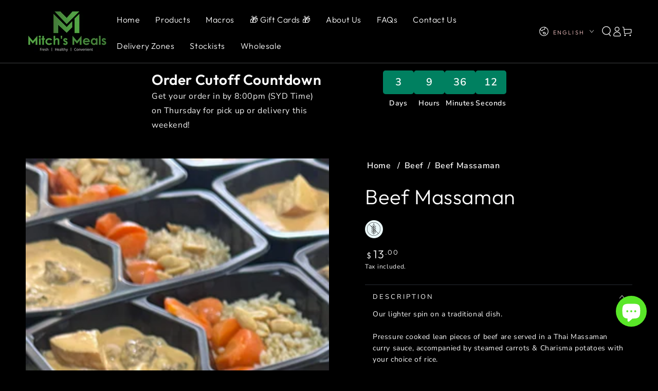

--- FILE ---
content_type: text/html; charset=utf-8
request_url: https://mitchsmeals.com/products/beef-massaman-curry-with-brown-rice
body_size: 57200
content:
<!doctype html>
<html class="no-js" lang="en">
  
  <head>
    <meta charset="utf-8">
    <meta http-equiv="X-UA-Compatible" content="IE=edge">
    <meta name="viewport" content="width=device-width,initial-scale=1">
    <meta name="theme-color" content="">
    <link rel="canonical" href="https://mitchsmeals.com/products/beef-massaman-curry-with-brown-rice">
    <link rel="preconnect" href="https://cdn.shopify.com" crossorigin><link rel="preconnect" href="https://fonts.shopifycdn.com" crossorigin><title>
      Beef Massaman
 &ndash; Mitch&#39;s Meals</title><meta name="description" content="Our lighter spin on a traditional dish.Pressure cooked lean pieces of beef are served in a Thai Massaman curry sauce, accompanied by steamed carrots &amp;amp; Charisma potatoes with your choice of rice.Comes with a garnish of roasted peanuts. Nutritional Information Brown Rice Brown Rice (32%), Beef (26%), Coconut Milk (17">

<meta property="og:site_name" content="Mitch&#39;s Meals">
<meta property="og:url" content="https://mitchsmeals.com/products/beef-massaman-curry-with-brown-rice">
<meta property="og:title" content="Beef Massaman">
<meta property="og:type" content="product">
<meta property="og:description" content="Our lighter spin on a traditional dish.Pressure cooked lean pieces of beef are served in a Thai Massaman curry sauce, accompanied by steamed carrots &amp;amp; Charisma potatoes with your choice of rice.Comes with a garnish of roasted peanuts. Nutritional Information Brown Rice Brown Rice (32%), Beef (26%), Coconut Milk (17"><meta property="og:image" content="http://mitchsmeals.com/cdn/shop/files/96358259-FC9A-4735-A260-90C1886F5BB4.jpg?v=1756301317">
  <meta property="og:image:secure_url" content="https://mitchsmeals.com/cdn/shop/files/96358259-FC9A-4735-A260-90C1886F5BB4.jpg?v=1756301317">
  <meta property="og:image:width" content="4284">
  <meta property="og:image:height" content="5712"><meta property="og:price:amount" content="13.00">
  <meta property="og:price:currency" content="AUD"><meta name="twitter:card" content="summary_large_image">
<meta name="twitter:title" content="Beef Massaman">
<meta name="twitter:description" content="Our lighter spin on a traditional dish.Pressure cooked lean pieces of beef are served in a Thai Massaman curry sauce, accompanied by steamed carrots &amp;amp; Charisma potatoes with your choice of rice.Comes with a garnish of roasted peanuts. Nutritional Information Brown Rice Brown Rice (32%), Beef (26%), Coconut Milk (17">

    

    <script src="//mitchsmeals.com/cdn/shop/t/17/assets/vendor-v4.js" async="async"></script>
    <script src="//mitchsmeals.com/cdn/shop/t/17/assets/pubsub.js?v=104623417541739052901758158027" defer="defer"></script>
    <script src="//mitchsmeals.com/cdn/shop/t/17/assets/global.js?v=36765308512152389241758158027" defer="defer"></script>
<script src="https://code.jquery.com/jquery-3.6.0.min.js"></script>
    <script type='text/javascript' src='/apps/wlm/js/wlm-1.1.js?v=2.0'></script>


 
 









<style type="text/css">.wlm-message-pnf{text-align:center}#wlm-pwd-form{padding:30px 0;text-align:center}#wlm-wrapper{display:inline-block}#wlm-pwd-error{display:none;color:#FB8077;text-align:left;margin-top:10px;font-size:1.3rem}#wlm-pwd-error.wlm-error{border:1px solid #FB8077}#wlm-pwd-form-button{display:inline-block !important;height:auto !important;padding:8px 15px !important;background:black;border-radius:0 !important;color:#fff !important;text-decoration:none !important;vertical-align:top}.wlm-instantclick-fix,.wlm-item-selector{position:absolute;z-index:-999;display:none;height:0;width:0;font-size:0;line-height:0}#wlm-pwd-msg{margin-bottom:20px;text-align:left}#wlm-pwd-msg>p{margin-top:0;margin-bottom:0}.wlm-form-holder{display:flex}#wlm-pwd{border-color:black;border-width:1px;border-right:0;padding:0 10px}#wlm-pwd:focus-visible{outline:0}</style>


















































<script type='text/javascript'>

wlm.navigateByLocation();

wlm.jq(document).ready(function(){
wlm.removeLinks();
});
</script>



                       
                        <style>.wlm-login-link {}</style>
                        <script>
                        var wlmHidePrice = {};
                        wlmHidePrice.textPrice = "Login to view price" ;
                        wlmHidePrice.hideAddToCart = parseInt("0");
                        wlmHidePrice.status = parseInt("0");
                        </script>
                        <script type="text/javascript" src="/apps/wlm/js/wlmhideprice.js?v=1.1.1"></script>
            
        

<script>window.performance && window.performance.mark && window.performance.mark('shopify.content_for_header.start');</script><meta id="shopify-digital-wallet" name="shopify-digital-wallet" content="/13293781092/digital_wallets/dialog">
<meta name="shopify-checkout-api-token" content="0d3b77395071bb29fc1218f7b9479893">
<meta id="in-context-paypal-metadata" data-shop-id="13293781092" data-venmo-supported="false" data-environment="production" data-locale="en_US" data-paypal-v4="true" data-currency="AUD">
<link rel="alternate" hreflang="x-default" href="https://mitchsmeals.com/products/beef-massaman-curry-with-brown-rice">
<link rel="alternate" hreflang="en" href="https://mitchsmeals.com/products/beef-massaman-curry-with-brown-rice">
<link rel="alternate" hreflang="ga" href="https://mitchsmeals.com/ga/products/beef-massaman-curry-with-brown-rice">
<link rel="alternate" type="application/json+oembed" href="https://mitchsmeals.com/products/beef-massaman-curry-with-brown-rice.oembed">
<script async="async" src="/checkouts/internal/preloads.js?locale=en-AU"></script>
<link rel="preconnect" href="https://shop.app" crossorigin="anonymous">
<script async="async" src="https://shop.app/checkouts/internal/preloads.js?locale=en-AU&shop_id=13293781092" crossorigin="anonymous"></script>
<script id="apple-pay-shop-capabilities" type="application/json">{"shopId":13293781092,"countryCode":"AU","currencyCode":"AUD","merchantCapabilities":["supports3DS"],"merchantId":"gid:\/\/shopify\/Shop\/13293781092","merchantName":"Mitch's Meals","requiredBillingContactFields":["postalAddress","email","phone"],"requiredShippingContactFields":["postalAddress","email","phone"],"shippingType":"shipping","supportedNetworks":["visa","masterCard","amex","jcb"],"total":{"type":"pending","label":"Mitch's Meals","amount":"1.00"},"shopifyPaymentsEnabled":true,"supportsSubscriptions":true}</script>
<script id="shopify-features" type="application/json">{"accessToken":"0d3b77395071bb29fc1218f7b9479893","betas":["rich-media-storefront-analytics"],"domain":"mitchsmeals.com","predictiveSearch":true,"shopId":13293781092,"locale":"en"}</script>
<script>var Shopify = Shopify || {};
Shopify.shop = "mitchs-meals.myshopify.com";
Shopify.locale = "en";
Shopify.currency = {"active":"AUD","rate":"1.0"};
Shopify.country = "AU";
Shopify.theme = {"name":"Copy of Custom Theme v2 -- preAReceivables[WPD]","id":149752742053,"schema_name":"Be Yours","schema_version":"7.2.1","theme_store_id":null,"role":"main"};
Shopify.theme.handle = "null";
Shopify.theme.style = {"id":null,"handle":null};
Shopify.cdnHost = "mitchsmeals.com/cdn";
Shopify.routes = Shopify.routes || {};
Shopify.routes.root = "/";</script>
<script type="module">!function(o){(o.Shopify=o.Shopify||{}).modules=!0}(window);</script>
<script>!function(o){function n(){var o=[];function n(){o.push(Array.prototype.slice.apply(arguments))}return n.q=o,n}var t=o.Shopify=o.Shopify||{};t.loadFeatures=n(),t.autoloadFeatures=n()}(window);</script>
<script>
  window.ShopifyPay = window.ShopifyPay || {};
  window.ShopifyPay.apiHost = "shop.app\/pay";
  window.ShopifyPay.redirectState = null;
</script>
<script id="shop-js-analytics" type="application/json">{"pageType":"product"}</script>
<script defer="defer" async type="module" src="//mitchsmeals.com/cdn/shopifycloud/shop-js/modules/v2/client.init-shop-cart-sync_C5BV16lS.en.esm.js"></script>
<script defer="defer" async type="module" src="//mitchsmeals.com/cdn/shopifycloud/shop-js/modules/v2/chunk.common_CygWptCX.esm.js"></script>
<script type="module">
  await import("//mitchsmeals.com/cdn/shopifycloud/shop-js/modules/v2/client.init-shop-cart-sync_C5BV16lS.en.esm.js");
await import("//mitchsmeals.com/cdn/shopifycloud/shop-js/modules/v2/chunk.common_CygWptCX.esm.js");

  window.Shopify.SignInWithShop?.initShopCartSync?.({"fedCMEnabled":true,"windoidEnabled":true});

</script>
<script>
  window.Shopify = window.Shopify || {};
  if (!window.Shopify.featureAssets) window.Shopify.featureAssets = {};
  window.Shopify.featureAssets['shop-js'] = {"shop-cart-sync":["modules/v2/client.shop-cart-sync_ZFArdW7E.en.esm.js","modules/v2/chunk.common_CygWptCX.esm.js"],"init-fed-cm":["modules/v2/client.init-fed-cm_CmiC4vf6.en.esm.js","modules/v2/chunk.common_CygWptCX.esm.js"],"shop-button":["modules/v2/client.shop-button_tlx5R9nI.en.esm.js","modules/v2/chunk.common_CygWptCX.esm.js"],"shop-cash-offers":["modules/v2/client.shop-cash-offers_DOA2yAJr.en.esm.js","modules/v2/chunk.common_CygWptCX.esm.js","modules/v2/chunk.modal_D71HUcav.esm.js"],"init-windoid":["modules/v2/client.init-windoid_sURxWdc1.en.esm.js","modules/v2/chunk.common_CygWptCX.esm.js"],"shop-toast-manager":["modules/v2/client.shop-toast-manager_ClPi3nE9.en.esm.js","modules/v2/chunk.common_CygWptCX.esm.js"],"init-shop-email-lookup-coordinator":["modules/v2/client.init-shop-email-lookup-coordinator_B8hsDcYM.en.esm.js","modules/v2/chunk.common_CygWptCX.esm.js"],"init-shop-cart-sync":["modules/v2/client.init-shop-cart-sync_C5BV16lS.en.esm.js","modules/v2/chunk.common_CygWptCX.esm.js"],"avatar":["modules/v2/client.avatar_BTnouDA3.en.esm.js"],"pay-button":["modules/v2/client.pay-button_FdsNuTd3.en.esm.js","modules/v2/chunk.common_CygWptCX.esm.js"],"init-customer-accounts":["modules/v2/client.init-customer-accounts_DxDtT_ad.en.esm.js","modules/v2/client.shop-login-button_C5VAVYt1.en.esm.js","modules/v2/chunk.common_CygWptCX.esm.js","modules/v2/chunk.modal_D71HUcav.esm.js"],"init-shop-for-new-customer-accounts":["modules/v2/client.init-shop-for-new-customer-accounts_ChsxoAhi.en.esm.js","modules/v2/client.shop-login-button_C5VAVYt1.en.esm.js","modules/v2/chunk.common_CygWptCX.esm.js","modules/v2/chunk.modal_D71HUcav.esm.js"],"shop-login-button":["modules/v2/client.shop-login-button_C5VAVYt1.en.esm.js","modules/v2/chunk.common_CygWptCX.esm.js","modules/v2/chunk.modal_D71HUcav.esm.js"],"init-customer-accounts-sign-up":["modules/v2/client.init-customer-accounts-sign-up_CPSyQ0Tj.en.esm.js","modules/v2/client.shop-login-button_C5VAVYt1.en.esm.js","modules/v2/chunk.common_CygWptCX.esm.js","modules/v2/chunk.modal_D71HUcav.esm.js"],"shop-follow-button":["modules/v2/client.shop-follow-button_Cva4Ekp9.en.esm.js","modules/v2/chunk.common_CygWptCX.esm.js","modules/v2/chunk.modal_D71HUcav.esm.js"],"checkout-modal":["modules/v2/client.checkout-modal_BPM8l0SH.en.esm.js","modules/v2/chunk.common_CygWptCX.esm.js","modules/v2/chunk.modal_D71HUcav.esm.js"],"lead-capture":["modules/v2/client.lead-capture_Bi8yE_yS.en.esm.js","modules/v2/chunk.common_CygWptCX.esm.js","modules/v2/chunk.modal_D71HUcav.esm.js"],"shop-login":["modules/v2/client.shop-login_D6lNrXab.en.esm.js","modules/v2/chunk.common_CygWptCX.esm.js","modules/v2/chunk.modal_D71HUcav.esm.js"],"payment-terms":["modules/v2/client.payment-terms_CZxnsJam.en.esm.js","modules/v2/chunk.common_CygWptCX.esm.js","modules/v2/chunk.modal_D71HUcav.esm.js"]};
</script>
<script>(function() {
  var isLoaded = false;
  function asyncLoad() {
    if (isLoaded) return;
    isLoaded = true;
    var urls = ["\/\/www.powr.io\/powr.js?powr-token=mitchs-meals.myshopify.com\u0026external-type=shopify\u0026shop=mitchs-meals.myshopify.com","https:\/\/cdn.shopify.com\/s\/files\/1\/0132\/9378\/1092\/t\/1\/assets\/globo.swatch.init.js?shop=mitchs-meals.myshopify.com","https:\/\/googlereview.gropulse.com\/get_widget?shop=mitchs-meals.myshopify.com","\/\/www.powr.io\/powr.js?powr-token=mitchs-meals.myshopify.com\u0026external-type=shopify\u0026shop=mitchs-meals.myshopify.com","https:\/\/cdn.hextom.com\/js\/quickannouncementbar.js?shop=mitchs-meals.myshopify.com","https:\/\/omnisnippet1.com\/platforms\/shopify.js?source=scriptTag\u0026v=2025-09-24T16\u0026shop=mitchs-meals.myshopify.com"];
    for (var i = 0; i < urls.length; i++) {
      var s = document.createElement('script');
      s.type = 'text/javascript';
      s.async = true;
      s.src = urls[i];
      var x = document.getElementsByTagName('script')[0];
      x.parentNode.insertBefore(s, x);
    }
  };
  if(window.attachEvent) {
    window.attachEvent('onload', asyncLoad);
  } else {
    window.addEventListener('load', asyncLoad, false);
  }
})();</script>
<script id="__st">var __st={"a":13293781092,"offset":39600,"reqid":"4e0144c4-f539-498d-86e8-fd1f36124942-1768818219","pageurl":"mitchsmeals.com\/products\/beef-massaman-curry-with-brown-rice","u":"9a76fdf33e67","p":"product","rtyp":"product","rid":5271511924901};</script>
<script>window.ShopifyPaypalV4VisibilityTracking = true;</script>
<script id="captcha-bootstrap">!function(){'use strict';const t='contact',e='account',n='new_comment',o=[[t,t],['blogs',n],['comments',n],[t,'customer']],c=[[e,'customer_login'],[e,'guest_login'],[e,'recover_customer_password'],[e,'create_customer']],r=t=>t.map((([t,e])=>`form[action*='/${t}']:not([data-nocaptcha='true']) input[name='form_type'][value='${e}']`)).join(','),a=t=>()=>t?[...document.querySelectorAll(t)].map((t=>t.form)):[];function s(){const t=[...o],e=r(t);return a(e)}const i='password',u='form_key',d=['recaptcha-v3-token','g-recaptcha-response','h-captcha-response',i],f=()=>{try{return window.sessionStorage}catch{return}},m='__shopify_v',_=t=>t.elements[u];function p(t,e,n=!1){try{const o=window.sessionStorage,c=JSON.parse(o.getItem(e)),{data:r}=function(t){const{data:e,action:n}=t;return t[m]||n?{data:e,action:n}:{data:t,action:n}}(c);for(const[e,n]of Object.entries(r))t.elements[e]&&(t.elements[e].value=n);n&&o.removeItem(e)}catch(o){console.error('form repopulation failed',{error:o})}}const l='form_type',E='cptcha';function T(t){t.dataset[E]=!0}const w=window,h=w.document,L='Shopify',v='ce_forms',y='captcha';let A=!1;((t,e)=>{const n=(g='f06e6c50-85a8-45c8-87d0-21a2b65856fe',I='https://cdn.shopify.com/shopifycloud/storefront-forms-hcaptcha/ce_storefront_forms_captcha_hcaptcha.v1.5.2.iife.js',D={infoText:'Protected by hCaptcha',privacyText:'Privacy',termsText:'Terms'},(t,e,n)=>{const o=w[L][v],c=o.bindForm;if(c)return c(t,g,e,D).then(n);var r;o.q.push([[t,g,e,D],n]),r=I,A||(h.body.append(Object.assign(h.createElement('script'),{id:'captcha-provider',async:!0,src:r})),A=!0)});var g,I,D;w[L]=w[L]||{},w[L][v]=w[L][v]||{},w[L][v].q=[],w[L][y]=w[L][y]||{},w[L][y].protect=function(t,e){n(t,void 0,e),T(t)},Object.freeze(w[L][y]),function(t,e,n,w,h,L){const[v,y,A,g]=function(t,e,n){const i=e?o:[],u=t?c:[],d=[...i,...u],f=r(d),m=r(i),_=r(d.filter((([t,e])=>n.includes(e))));return[a(f),a(m),a(_),s()]}(w,h,L),I=t=>{const e=t.target;return e instanceof HTMLFormElement?e:e&&e.form},D=t=>v().includes(t);t.addEventListener('submit',(t=>{const e=I(t);if(!e)return;const n=D(e)&&!e.dataset.hcaptchaBound&&!e.dataset.recaptchaBound,o=_(e),c=g().includes(e)&&(!o||!o.value);(n||c)&&t.preventDefault(),c&&!n&&(function(t){try{if(!f())return;!function(t){const e=f();if(!e)return;const n=_(t);if(!n)return;const o=n.value;o&&e.removeItem(o)}(t);const e=Array.from(Array(32),(()=>Math.random().toString(36)[2])).join('');!function(t,e){_(t)||t.append(Object.assign(document.createElement('input'),{type:'hidden',name:u})),t.elements[u].value=e}(t,e),function(t,e){const n=f();if(!n)return;const o=[...t.querySelectorAll(`input[type='${i}']`)].map((({name:t})=>t)),c=[...d,...o],r={};for(const[a,s]of new FormData(t).entries())c.includes(a)||(r[a]=s);n.setItem(e,JSON.stringify({[m]:1,action:t.action,data:r}))}(t,e)}catch(e){console.error('failed to persist form',e)}}(e),e.submit())}));const S=(t,e)=>{t&&!t.dataset[E]&&(n(t,e.some((e=>e===t))),T(t))};for(const o of['focusin','change'])t.addEventListener(o,(t=>{const e=I(t);D(e)&&S(e,y())}));const B=e.get('form_key'),M=e.get(l),P=B&&M;t.addEventListener('DOMContentLoaded',(()=>{const t=y();if(P)for(const e of t)e.elements[l].value===M&&p(e,B);[...new Set([...A(),...v().filter((t=>'true'===t.dataset.shopifyCaptcha))])].forEach((e=>S(e,t)))}))}(h,new URLSearchParams(w.location.search),n,t,e,['guest_login'])})(!0,!0)}();</script>
<script integrity="sha256-4kQ18oKyAcykRKYeNunJcIwy7WH5gtpwJnB7kiuLZ1E=" data-source-attribution="shopify.loadfeatures" defer="defer" src="//mitchsmeals.com/cdn/shopifycloud/storefront/assets/storefront/load_feature-a0a9edcb.js" crossorigin="anonymous"></script>
<script crossorigin="anonymous" defer="defer" src="//mitchsmeals.com/cdn/shopifycloud/storefront/assets/shopify_pay/storefront-65b4c6d7.js?v=20250812"></script>
<script data-source-attribution="shopify.dynamic_checkout.dynamic.init">var Shopify=Shopify||{};Shopify.PaymentButton=Shopify.PaymentButton||{isStorefrontPortableWallets:!0,init:function(){window.Shopify.PaymentButton.init=function(){};var t=document.createElement("script");t.src="https://mitchsmeals.com/cdn/shopifycloud/portable-wallets/latest/portable-wallets.en.js",t.type="module",document.head.appendChild(t)}};
</script>
<script data-source-attribution="shopify.dynamic_checkout.buyer_consent">
  function portableWalletsHideBuyerConsent(e){var t=document.getElementById("shopify-buyer-consent"),n=document.getElementById("shopify-subscription-policy-button");t&&n&&(t.classList.add("hidden"),t.setAttribute("aria-hidden","true"),n.removeEventListener("click",e))}function portableWalletsShowBuyerConsent(e){var t=document.getElementById("shopify-buyer-consent"),n=document.getElementById("shopify-subscription-policy-button");t&&n&&(t.classList.remove("hidden"),t.removeAttribute("aria-hidden"),n.addEventListener("click",e))}window.Shopify?.PaymentButton&&(window.Shopify.PaymentButton.hideBuyerConsent=portableWalletsHideBuyerConsent,window.Shopify.PaymentButton.showBuyerConsent=portableWalletsShowBuyerConsent);
</script>
<script>
  function portableWalletsCleanup(e){e&&e.src&&console.error("Failed to load portable wallets script "+e.src);var t=document.querySelectorAll("shopify-accelerated-checkout .shopify-payment-button__skeleton, shopify-accelerated-checkout-cart .wallet-cart-button__skeleton"),e=document.getElementById("shopify-buyer-consent");for(let e=0;e<t.length;e++)t[e].remove();e&&e.remove()}function portableWalletsNotLoadedAsModule(e){e instanceof ErrorEvent&&"string"==typeof e.message&&e.message.includes("import.meta")&&"string"==typeof e.filename&&e.filename.includes("portable-wallets")&&(window.removeEventListener("error",portableWalletsNotLoadedAsModule),window.Shopify.PaymentButton.failedToLoad=e,"loading"===document.readyState?document.addEventListener("DOMContentLoaded",window.Shopify.PaymentButton.init):window.Shopify.PaymentButton.init())}window.addEventListener("error",portableWalletsNotLoadedAsModule);
</script>

<script type="module" src="https://mitchsmeals.com/cdn/shopifycloud/portable-wallets/latest/portable-wallets.en.js" onError="portableWalletsCleanup(this)" crossorigin="anonymous"></script>
<script nomodule>
  document.addEventListener("DOMContentLoaded", portableWalletsCleanup);
</script>

<link id="shopify-accelerated-checkout-styles" rel="stylesheet" media="screen" href="https://mitchsmeals.com/cdn/shopifycloud/portable-wallets/latest/accelerated-checkout-backwards-compat.css" crossorigin="anonymous">
<style id="shopify-accelerated-checkout-cart">
        #shopify-buyer-consent {
  margin-top: 1em;
  display: inline-block;
  width: 100%;
}

#shopify-buyer-consent.hidden {
  display: none;
}

#shopify-subscription-policy-button {
  background: none;
  border: none;
  padding: 0;
  text-decoration: underline;
  font-size: inherit;
  cursor: pointer;
}

#shopify-subscription-policy-button::before {
  box-shadow: none;
}

      </style>
<script id="sections-script" data-sections="header" defer="defer" src="//mitchsmeals.com/cdn/shop/t/17/compiled_assets/scripts.js?v=3579"></script>
<script>window.performance && window.performance.mark && window.performance.mark('shopify.content_for_header.end');</script>

<style data-shopify>@font-face {
  font-family: "Nunito Sans";
  font-weight: 400;
  font-style: normal;
  font-display: swap;
  src: url("//mitchsmeals.com/cdn/fonts/nunito_sans/nunitosans_n4.0276fe080df0ca4e6a22d9cb55aed3ed5ba6b1da.woff2") format("woff2"),
       url("//mitchsmeals.com/cdn/fonts/nunito_sans/nunitosans_n4.b4964bee2f5e7fd9c3826447e73afe2baad607b7.woff") format("woff");
}

  @font-face {
  font-family: "Nunito Sans";
  font-weight: 600;
  font-style: normal;
  font-display: swap;
  src: url("//mitchsmeals.com/cdn/fonts/nunito_sans/nunitosans_n6.6e9464eba570101a53130c8130a9e17a8eb55c21.woff2") format("woff2"),
       url("//mitchsmeals.com/cdn/fonts/nunito_sans/nunitosans_n6.25a0ac0c0a8a26038c7787054dd6058dfbc20fa8.woff") format("woff");
}

  @font-face {
  font-family: "Nunito Sans";
  font-weight: 400;
  font-style: italic;
  font-display: swap;
  src: url("//mitchsmeals.com/cdn/fonts/nunito_sans/nunitosans_i4.6e408730afac1484cf297c30b0e67c86d17fc586.woff2") format("woff2"),
       url("//mitchsmeals.com/cdn/fonts/nunito_sans/nunitosans_i4.c9b6dcbfa43622b39a5990002775a8381942ae38.woff") format("woff");
}

  @font-face {
  font-family: "Nunito Sans";
  font-weight: 600;
  font-style: italic;
  font-display: swap;
  src: url("//mitchsmeals.com/cdn/fonts/nunito_sans/nunitosans_i6.e62a4aa1de9af615155fca680231620b75369d24.woff2") format("woff2"),
       url("//mitchsmeals.com/cdn/fonts/nunito_sans/nunitosans_i6.84ec3dfef4c401afbcd538286a9d65b772072e4b.woff") format("woff");
}

  @font-face {
  font-family: Outfit;
  font-weight: 300;
  font-style: normal;
  font-display: swap;
  src: url("//mitchsmeals.com/cdn/fonts/outfit/outfit_n3.8c97ae4c4fac7c2ea467a6dc784857f4de7e0e37.woff2") format("woff2"),
       url("//mitchsmeals.com/cdn/fonts/outfit/outfit_n3.b50a189ccde91f9bceee88f207c18c09f0b62a7b.woff") format("woff");
}

  @font-face {
  font-family: Outfit;
  font-weight: 600;
  font-style: normal;
  font-display: swap;
  src: url("//mitchsmeals.com/cdn/fonts/outfit/outfit_n6.dfcbaa80187851df2e8384061616a8eaa1702fdc.woff2") format("woff2"),
       url("//mitchsmeals.com/cdn/fonts/outfit/outfit_n6.88384e9fc3e36038624caccb938f24ea8008a91d.woff") format("woff");
}


  :root {
    --font-body-family: "Nunito Sans", sans-serif;
    --font-body-style: normal;
    --font-body-weight: 400;

    --font-heading-family: Outfit, sans-serif;
    --font-heading-style: normal;
    --font-heading-weight: 300;

    --font-body-scale: 1.0;
    --font-heading-scale: 1.0;

    --font-navigation-family: var(--font-heading-family);
    --font-navigation-size: 13px;
    --font-navigation-weight: var(--font-heading-weight);
    --font-button-family: var(--font-heading-family);
    --font-button-size: 13px;
    --font-button-baseline: 0rem;
    --font-price-family: var(--font-heading-family);
    --font-price-scale: var(--font-heading-scale);

    --color-base-text: 250, 250, 250;
    --color-base-background: 0, 0, 0;
    --color-base-solid-button-labels: 39, 44, 50;
    --color-base-outline-button-labels: 250, 250, 250;
    --color-base-accent: 255, 255, 255;
    --color-base-heading: 255, 255, 255;
    --color-base-border: 39, 44, 50;
    --color-placeholder: 24, 24, 26;
    --color-overlay: 156, 156, 156;
    --color-keyboard-focus: 135, 173, 245;
    --color-shadow: 168, 232, 226;
    --shadow-opacity: 1;

    --color-background-dark: 20, 20, 20;
    --color-price: #ffffff;
    --color-sale-price: #d72c0d;
    --color-sale-badge-background: #da5858;
    --color-reviews: #ffb503;
    --color-critical: #d72c0d;
    --color-success: #008060;
    --color-highlight: 187, 255, 0;

    --payment-terms-background-color: #000000;
    --page-width: 160rem;
    --page-width-margin: 0rem;

    --card-color-scheme: var(--color-placeholder);
    --card-text-alignment: start;
    --card-flex-alignment: flex-start;
    --card-image-padding: 0px;
    --card-border-width: 1px;
    --card-radius: 6px;
    --card-shadow-horizontal-offset: 0px;
    --card-shadow-vertical-offset: 0px;
    
    --button-radius: 0px;
    --button-border-width: 2px;
    --button-shadow-horizontal-offset: 0px;
    --button-shadow-vertical-offset: 0px;

    --spacing-sections-desktop: 0px;
    --spacing-sections-mobile: 0px;

    --gradient-free-ship-progress: linear-gradient(325deg,#F9423A 0,#F1E04D 100%);
    --gradient-free-ship-complete: linear-gradient(325deg, #049cff 0, #35ee7a 100%);
  }

  *,
  *::before,
  *::after {
    box-sizing: inherit;
  }

  html {
    box-sizing: border-box;
    font-size: calc(var(--font-body-scale) * 62.5%);
    height: 100%;
  }

  body {
    min-height: 100%;
    margin: 0;
    font-size: 1.5rem;
    letter-spacing: 0.06rem;
    line-height: calc(1 + 0.8 / var(--font-body-scale));
    font-family: var(--font-body-family);
    font-style: var(--font-body-style);
    font-weight: var(--font-body-weight);
  }

  @media screen and (min-width: 750px) {
    body {
      font-size: 1.6rem;
    }
  }</style><svg viewBox="0 0 122 53" fill="none" style="display:none;"><defs><path id="hlCircle" d="M119.429 6.64904C100.715 1.62868 55.3088 -4.62247 23.3966 10.5358C-8.5157 25.694 0.331084 39.5052 9.60732 45.0305C18.8835 50.5558 53.0434 57.468 96.7751 45.0305C111.541 40.8309 135.673 24.379 109.087 13.4508C105.147 11.8313 93.2293 8.5924 77.0761 8.5924" stroke="currentColor" stroke-linecap="round" stroke-linejoin="round"></path></defs></svg><link href="//mitchsmeals.com/cdn/shop/t/17/assets/base.css?v=4935183323641362361764247564" rel="stylesheet" type="text/css" media="all" /><link rel="stylesheet" href="https://stackpath.bootstrapcdn.com/font-awesome/4.7.0/css/font-awesome.min.css">
    <link rel="stylesheet" href="//mitchsmeals.com/cdn/shop/t/17/assets/apps.css?v=42525093157816273151758158027" media="print" fetchpriority="low" onload="this.media='all'"><link rel="preload" as="font" href="//mitchsmeals.com/cdn/fonts/nunito_sans/nunitosans_n4.0276fe080df0ca4e6a22d9cb55aed3ed5ba6b1da.woff2" type="font/woff2" crossorigin><link rel="preload" as="font" href="//mitchsmeals.com/cdn/fonts/outfit/outfit_n3.8c97ae4c4fac7c2ea467a6dc784857f4de7e0e37.woff2" type="font/woff2" crossorigin><link rel="stylesheet" href="//mitchsmeals.com/cdn/shop/t/17/assets/component-predictive-search.css?v=171241558667998333131758158027" media="print" onload="this.media='all'"><link rel="stylesheet" href="//mitchsmeals.com/cdn/shop/t/17/assets/component-quick-view.css?v=74011563189484492361758158027" media="print" onload="this.media='all'"><link rel="stylesheet" href="//mitchsmeals.com/cdn/shop/t/17/assets/component-color-swatches.css?v=69718301780814354371758158027" media="print" onload="this.media='all'">
<script>
  document.documentElement.classList.replace('no-js', 'js');

  window.theme = window.theme || {};

  theme.routes = {
    root_url: '/',
    cart_url: '/cart',
    cart_add_url: '/cart/add',
    cart_change_url: '/cart/change',
    cart_update_url: '/cart/update',
    search_url: '/search',
    predictive_search_url: '/search/suggest'
  };

  theme.cartStrings = {
    error: `There was an error while updating your cart. Please try again.`,
    quantityError: `You can only add [quantity] of this item to your cart.`
  };

  theme.variantStrings = {
    addToCart: `Add to cart`,
    soldOut: `Sold out`,
    unavailable: `Unavailable`,
    preOrder: `Pre-order`
  };

  theme.accessibilityStrings = {
    imageAvailable: `Image [index] is now available in gallery view`,
    shareSuccess: `Link copied to clipboard!`
  }

  theme.dateStrings = {
    d: `D`,
    day: `Day`,
    days: `Days`,
    hour: `Hour`,
    hours: `Hours`,
    minute: `Min`,
    minutes: `Mins`,
    second: `Sec`,
    seconds: `Secs`
  };theme.shopSettings = {
    moneyFormat: "${{amount}}",
    isoCode: "AUD",
    cartDrawer: true,
    currencyCode: false,
    giftwrapRate: 'product'
  };

  theme.settings = {
    themeName: 'Be Yours',
    themeVersion: '7.2.1',
    agencyId: ''
  };
</script>


   <img
    width="99999"
    alt="image"
    height="99999"
    style="pointer-events: none; position: absolute; top: 0; left: 0; width: 101vw; height: 101vh; max-width: 99vw; max-height: 99vh;"
    src="[data-uri]"
  >
    <style>
      :root {
	--mobile-dock-height: 0 !important;
}
      .shopify-block.shopify-app-block{display:none}
      .facets__list .list-menu__item--active {
  color: #3dce35 !important;
}
      .faq details summary > span {
	color: #fff;
	font-weight: 800 !important;
	text-transform: none;
	font-size: 1.8rem;
}
      #buyer-consent-button {
  color: #fff !important;
}
      .pickup-availability-preview.caption-large,
      .pickup-availability-preview .caption{display:none}
      .look__hotspot::before{display:none}
      .look__hotspot::after {
  content: url('data:image/svg+xml;utf8,<svg xmlns="http://www.w3.org/2000/svg" viewBox="0 0 24 24" fill="%233dce35"><path d="M12 2C8.14 2 5 5.14 5 9c0 4.71 6 13 7 13s7-8.29 7-13c0-3.86-3.14-7-7-7zm0 9.5c-1.38 0-2.5-1.12-2.5-2.5S10.62 6.5 12 6.5s2.5 1.12 2.5 2.5S13.38 11.5 12 11.5z"/></svg>') !important;
  display: inline-block;
  margin-right: 0; /* Add space between icon and text */
  vertical-align: middle; /* Adjust alignment if needed */
  width: 30px !important; /* Adjust size */
  height: 30px !important;
        background:none !important;
}
.faq details[open] summary {color:#3dce35 !important}
.mini-cart__action label {
  display: block !important;
  line-height: 1.2;
}
#appstle_subscription_widget0 .appstle_circle {
    border: 2px solid #fff;
}
.faq details[open] summary .icon {
  box-shadow: none;
  color: #fff !important;
  background-color: #3dce35 !important;
}
span.appstle_dot {
    background-color: #fff;
}
#appstle_subscription_widget0 .tooltip_subscription_svg {
  fill: #fff !important;
}
.mini-cart__action label em{font-size:12px; display:block}
.shopify-product-form .product-form__submit{
  background:#fff !important; 
  color:#000 !important;
  border-color:#fff !important;
                     
}
.shopify-product-form .product-form__submit::after{display:none !important;}
.shopify-product-form .product-form__submit:hover{
 background: #3dce35 !important;
  border-color: #3dce35 !important;
  color: #fff !important;
                     
}
body .button--secondary:hover{color:#000 !important;}
.tagsss_box .icon{
    display: inline-flex;
    min-width: 35px;
    max-width: 35px;
    max-height: 35px;
    min-height: 35px;
    justify-content: center;
    align-items: center;
    border-radius: 50%;
    padding: 2px;
    background-color: #eaf7f9;
  gap:3px;
}

.tagsss_box svg {
  width: 30px;
  height: 30px;
}
.tagsss_box {
  display: flex;
  gap: 6px;
}


  .tagsss_box .icon{
  position: relative;
  z-index: 1;
    cursor:pointer;
    display:block;
}

      .ht-container {
	font-family: unset;
	color: #fff;
        margin-bottom:20px;
}
      .ht-container h1, .ht-container h2, .ht-container h3, .ht-container h4, .ht-container h5, .ht-container h6 {
	font-family: unset;
	color: #fff;
}
header.header {
  column-gap: unset;
  padding-top: 10px;
  padding-bottom: 10px;
}
.collection-list .card--media .card__text-spacing .card-information__text {
  font-size: 4rem;
}
#shopify-section-template--17516982534309__testimonials {
  background-color: #000;
}
body .mega-menu__item-link .header__menu-item {
	letter-spacing: 1px;
	color: #fff !important;
	font-size: 18px;
	text-transform: capitalize;
}
body .mega-menu__item-link {
	margin-bottom: 0;
}
body .list-menu-dropdown .header__menu-item {
  line-height: 1;
}
a.button svg.icon.icon-arrow {
  width: 16px;
  height: 16px;
  margin-left: 8px;
}
header.header .header__right {
	column-gap: 20px;
	margin-inline-end: 0px;
}
header.header .header__right .header__icon {
	width: auto;
}
.header__icon.h-wishlist-icon{display:none}
header.header nav.header__inline-menu ul.list-menu li a.header__menu-item, header.header nav.header__inline-menu ul.list-menu li a.header__menu-item span.label {
  font-size: 16px;
  font-style: normal;
  font-weight: 400;
  line-height: 22.4px;
  letter-spacing: unset;
  text-transform: capitalize;
}
.facet-checkbox .icon {
  border: 1px solid #fff !important;

}
.breadcrumbs a, .breadcrumbs span {
	color: #fff;
	margin: 0 4px;
	text-decoration: navajowhite;
	color: ;
	font-weight: bold;
}
.button, .shopify-challenge__button{background:#3dce35; border-color:#3dce35; color:#fff !important;}
      .button:hover, .shopify-challenge__button:hover{background:#000; border-color:#3dce35; color:#fff !important;}
      @media screen and (min-width: 990px) {
        .facets-vertical > .facet-filters {
          width: calc(23% - var(--grid-horizontal-spacing) * 4 / 5);
        }
      }
      @media screen and (min-width: 1200px) {
       body .mega-menu__promo {
          flex: 0 0 23rem;
        }
      }
.g_map{width:100% !important}
      .tooltip {
      display: none;
            color:#fff;
      position: absolute;
      border: 1px solid rgb(0, 128, 96);
      background-color: rgb(0, 128, 96);
      border-radius: 5px;
        padding: 2px 6px;
        z-index:999;    
  }
      @media screen and (min-width: 750px) {
      .slideshow {
        height: 440px !important;
      }
         .product__info-container {
          padding-top: 0 !important;
        }
      }
       @media screen and (max-width: 750px) {
      .time_holderr.sticky .shopify-section-header{display:none}
       }
    .shopify-body-section-header-sticky:not(.shopify-body-section-header-hidden) .shopify-section-mobile-dock .mobile-dock {
  overflow: hidden;
  transform: none !important;
}
      .footer-block__details-content.rte span{text-decoration: none !important;}
    </style>
  <!-- BEGIN app block: shopify://apps/wsh-wholesale-pricing/blocks/app-embed/94cbfa01-7191-4bb2-bcd8-b519b9b3bd06 --><script>

  window.wpdExtensionIsProductPage = {"id":5271511924901,"title":"Beef Massaman","handle":"beef-massaman-curry-with-brown-rice","description":"\u003cp\u003eOur lighter spin on a traditional dish.\u003cbr\u003e\u003cbr\u003ePressure cooked lean pieces of beef are served in a Thai Massaman curry sauce, accompanied by steamed carrots \u0026amp; Charisma potatoes with your choice of rice.\u003cbr\u003e\u003cbr\u003eComes with a garnish of roasted peanuts.\u003c\/p\u003e\n\u003ch2\u003e\u003cspan style=\"text-decoration: underline;\"\u003e\u003cstrong\u003eNutritional Information\u003c\/strong\u003e\u003c\/span\u003e\u003c\/h2\u003e\n\u003ch3\u003e\u003cstrong\u003eBrown Rice\u003c\/strong\u003e\u003c\/h3\u003e\n\u003cul\u003e\n\u003cul\u003e\u003c\/ul\u003e\n\u003c\/ul\u003e\n\u003cp\u003eBrown Rice (32%), Beef (26%), Coconut Milk (17%), Potato (9%), Carrot (9%), Peanut (4%) [Peanut], Massaman Curry Paste (3%) [Soybean], Oil\u003c\/p\u003e\n\u003cp\u003e\u003cimg src=\"https:\/\/cdn.shopify.com\/s\/files\/1\/0132\/9378\/1092\/files\/Screen_Shot_2025-12-22_at_8.08.18_pm.png?v=1766394572\" alt=\"\"\u003e\u003c\/p\u003e\n\u003ch3\u003e\u003cstrong\u003eBasmati Rice\u003c\/strong\u003e\u003c\/h3\u003e\n\u003cp\u003eBasmati Rice (32%), Beef (26%), Coconut Milk (17%), Potato (9%), Carrot (9%), Peanut (4%) [Peanut], Massaman Curry Paste (3%) [Soybean], Oil\u003cbr\u003e\u003cstrong\u003e\u003cimg src=\"https:\/\/cdn.shopify.com\/s\/files\/1\/0132\/9378\/1092\/files\/Screen_Shot_2025-12-22_at_8.08.24_pm.png?v=1766394572\" alt=\"\"\u003e\u003c\/strong\u003e\u003c\/p\u003e","published_at":"2020-06-05T18:35:00+10:00","created_at":"2020-06-05T18:35:00+10:00","vendor":"Mitch's Meals","type":"","tags":["Naturally Gluten Free (may contain traces of gluten)"],"price":1300,"price_min":1300,"price_max":1300,"available":true,"price_varies":false,"compare_at_price":null,"compare_at_price_min":0,"compare_at_price_max":0,"compare_at_price_varies":false,"variants":[{"id":40901075239077,"title":"Brown Rice","option1":"Brown Rice","option2":null,"option3":null,"sku":"","requires_shipping":true,"taxable":true,"featured_image":{"id":42506608836773,"product_id":5271511924901,"position":1,"created_at":"2025-08-27T23:28:34+10:00","updated_at":"2025-08-27T23:28:37+10:00","alt":null,"width":4284,"height":5712,"src":"\/\/mitchsmeals.com\/cdn\/shop\/files\/96358259-FC9A-4735-A260-90C1886F5BB4.jpg?v=1756301317","variant_ids":[40901075239077]},"available":true,"name":"Beef Massaman - Brown Rice","public_title":"Brown Rice","options":["Brown Rice"],"price":1300,"weight":450,"compare_at_price":null,"inventory_management":"shopify","barcode":"3840392034712","featured_media":{"alt":null,"id":33180235563173,"position":1,"preview_image":{"aspect_ratio":0.75,"height":5712,"width":4284,"src":"\/\/mitchsmeals.com\/cdn\/shop\/files\/96358259-FC9A-4735-A260-90C1886F5BB4.jpg?v=1756301317"}},"requires_selling_plan":false,"selling_plan_allocations":[{"price_adjustments":[{"position":1,"price":1235}],"price":1235,"compare_at_price":1300,"per_delivery_price":1235,"selling_plan_id":1703510181,"selling_plan_group_id":"2e7748e1e6068566928cac9190f143aa6080f632"}]},{"id":40901075271845,"title":"Basmati Rice","option1":"Basmati Rice","option2":null,"option3":null,"sku":"","requires_shipping":true,"taxable":true,"featured_image":{"id":42506608869541,"product_id":5271511924901,"position":2,"created_at":"2025-08-27T23:28:34+10:00","updated_at":"2025-08-27T23:28:37+10:00","alt":null,"width":4284,"height":5712,"src":"\/\/mitchsmeals.com\/cdn\/shop\/files\/CB013740-FA45-4F73-AB5C-1758E38AD516.jpg?v=1756301317","variant_ids":[40901075271845]},"available":true,"name":"Beef Massaman - Basmati Rice","public_title":"Basmati Rice","options":["Basmati Rice"],"price":1300,"weight":450,"compare_at_price":null,"inventory_management":"shopify","barcode":"3840392034729","featured_media":{"alt":null,"id":33180235595941,"position":2,"preview_image":{"aspect_ratio":0.75,"height":5712,"width":4284,"src":"\/\/mitchsmeals.com\/cdn\/shop\/files\/CB013740-FA45-4F73-AB5C-1758E38AD516.jpg?v=1756301317"}},"requires_selling_plan":false,"selling_plan_allocations":[{"price_adjustments":[{"position":1,"price":1235}],"price":1235,"compare_at_price":1300,"per_delivery_price":1235,"selling_plan_id":1703510181,"selling_plan_group_id":"2e7748e1e6068566928cac9190f143aa6080f632"}]}],"images":["\/\/mitchsmeals.com\/cdn\/shop\/files\/96358259-FC9A-4735-A260-90C1886F5BB4.jpg?v=1756301317","\/\/mitchsmeals.com\/cdn\/shop\/files\/CB013740-FA45-4F73-AB5C-1758E38AD516.jpg?v=1756301317"],"featured_image":"\/\/mitchsmeals.com\/cdn\/shop\/files\/96358259-FC9A-4735-A260-90C1886F5BB4.jpg?v=1756301317","options":["Carb Option"],"media":[{"alt":null,"id":33180235563173,"position":1,"preview_image":{"aspect_ratio":0.75,"height":5712,"width":4284,"src":"\/\/mitchsmeals.com\/cdn\/shop\/files\/96358259-FC9A-4735-A260-90C1886F5BB4.jpg?v=1756301317"},"aspect_ratio":0.75,"height":5712,"media_type":"image","src":"\/\/mitchsmeals.com\/cdn\/shop\/files\/96358259-FC9A-4735-A260-90C1886F5BB4.jpg?v=1756301317","width":4284},{"alt":null,"id":33180235595941,"position":2,"preview_image":{"aspect_ratio":0.75,"height":5712,"width":4284,"src":"\/\/mitchsmeals.com\/cdn\/shop\/files\/CB013740-FA45-4F73-AB5C-1758E38AD516.jpg?v=1756301317"},"aspect_ratio":0.75,"height":5712,"media_type":"image","src":"\/\/mitchsmeals.com\/cdn\/shop\/files\/CB013740-FA45-4F73-AB5C-1758E38AD516.jpg?v=1756301317","width":4284}],"requires_selling_plan":false,"selling_plan_groups":[{"id":"2e7748e1e6068566928cac9190f143aa6080f632","name":"Weekly Subscription","options":[{"name":"Delivery every","position":1,"values":["1WEEK1WEEKMIN_CYCLES=1MAX_CYCLES=NULLtrue-5.0-PERCENTAGEnullWeekly Subscription"]}],"selling_plans":[{"id":1703510181,"name":"Weekly Subscription","description":"\u003cp\u003eAutomatically receive your meals every week! *Payments process each Thursday, minimum 3 week subscription. Please check your payment time on Thursdays as it will differ for each customer.\u003c\/p\u003e","options":[{"name":"Delivery every","position":1,"value":"1WEEK1WEEKMIN_CYCLES=1MAX_CYCLES=NULLtrue-5.0-PERCENTAGEnullWeekly Subscription"}],"recurring_deliveries":true,"price_adjustments":[{"order_count":null,"position":1,"value_type":"percentage","value":5}],"checkout_charge":{"value_type":"percentage","value":100}}],"app_id":"appstle"}],"content":"\u003cp\u003eOur lighter spin on a traditional dish.\u003cbr\u003e\u003cbr\u003ePressure cooked lean pieces of beef are served in a Thai Massaman curry sauce, accompanied by steamed carrots \u0026amp; Charisma potatoes with your choice of rice.\u003cbr\u003e\u003cbr\u003eComes with a garnish of roasted peanuts.\u003c\/p\u003e\n\u003ch2\u003e\u003cspan style=\"text-decoration: underline;\"\u003e\u003cstrong\u003eNutritional Information\u003c\/strong\u003e\u003c\/span\u003e\u003c\/h2\u003e\n\u003ch3\u003e\u003cstrong\u003eBrown Rice\u003c\/strong\u003e\u003c\/h3\u003e\n\u003cul\u003e\n\u003cul\u003e\u003c\/ul\u003e\n\u003c\/ul\u003e\n\u003cp\u003eBrown Rice (32%), Beef (26%), Coconut Milk (17%), Potato (9%), Carrot (9%), Peanut (4%) [Peanut], Massaman Curry Paste (3%) [Soybean], Oil\u003c\/p\u003e\n\u003cp\u003e\u003cimg src=\"https:\/\/cdn.shopify.com\/s\/files\/1\/0132\/9378\/1092\/files\/Screen_Shot_2025-12-22_at_8.08.18_pm.png?v=1766394572\" alt=\"\"\u003e\u003c\/p\u003e\n\u003ch3\u003e\u003cstrong\u003eBasmati Rice\u003c\/strong\u003e\u003c\/h3\u003e\n\u003cp\u003eBasmati Rice (32%), Beef (26%), Coconut Milk (17%), Potato (9%), Carrot (9%), Peanut (4%) [Peanut], Massaman Curry Paste (3%) [Soybean], Oil\u003cbr\u003e\u003cstrong\u003e\u003cimg src=\"https:\/\/cdn.shopify.com\/s\/files\/1\/0132\/9378\/1092\/files\/Screen_Shot_2025-12-22_at_8.08.24_pm.png?v=1766394572\" alt=\"\"\u003e\u003c\/strong\u003e\u003c\/p\u003e"};
  window.wpdExtensionIsProductPage.selected_or_first_available_variant = {"id":40901075239077,"title":"Brown Rice","option1":"Brown Rice","option2":null,"option3":null,"sku":"","requires_shipping":true,"taxable":true,"featured_image":{"id":42506608836773,"product_id":5271511924901,"position":1,"created_at":"2025-08-27T23:28:34+10:00","updated_at":"2025-08-27T23:28:37+10:00","alt":null,"width":4284,"height":5712,"src":"\/\/mitchsmeals.com\/cdn\/shop\/files\/96358259-FC9A-4735-A260-90C1886F5BB4.jpg?v=1756301317","variant_ids":[40901075239077]},"available":true,"name":"Beef Massaman - Brown Rice","public_title":"Brown Rice","options":["Brown Rice"],"price":1300,"weight":450,"compare_at_price":null,"inventory_management":"shopify","barcode":"3840392034712","featured_media":{"alt":null,"id":33180235563173,"position":1,"preview_image":{"aspect_ratio":0.75,"height":5712,"width":4284,"src":"\/\/mitchsmeals.com\/cdn\/shop\/files\/96358259-FC9A-4735-A260-90C1886F5BB4.jpg?v=1756301317"}},"requires_selling_plan":false,"selling_plan_allocations":[{"price_adjustments":[{"position":1,"price":1235}],"price":1235,"compare_at_price":1300,"per_delivery_price":1235,"selling_plan_id":1703510181,"selling_plan_group_id":"2e7748e1e6068566928cac9190f143aa6080f632"}]};
  window.wpdExtensionProductCollectionIds = "285154443429";
;
window.wpdExtensionIsCartPage = false;

window.showCrossOutPrice = true;
window.WPDAppProxy = "/apps/wpdapp";


window.WPDMarketLocalization = "";
window.WPDMoneyFormat = "${{amount}}";


	
	

  
  
  
  
	
  
    window.is_wcp_wholesale_customer = false;
  
  window.wcp_customer = {
      email: "",
      id: "",
      tags: null,
      default_address: null,
      tax_exempt: false
    };
  window.shopPermanentDomain = "mitchs-meals.myshopify.com";
  window.wpdAPIRootUrl = "https://bdr.wholesalehelper.io/";
</script>





<!-- END app block --><!-- BEGIN app block: shopify://apps/vify-gift-cards/blocks/gift-card-issue/43d9e0cc-139a-4d15-b0b8-63f2863afb32 --><script>
  
  var jsProduct = {"id":5271511924901,"title":"Beef Massaman","handle":"beef-massaman-curry-with-brown-rice","description":"\u003cp\u003eOur lighter spin on a traditional dish.\u003cbr\u003e\u003cbr\u003ePressure cooked lean pieces of beef are served in a Thai Massaman curry sauce, accompanied by steamed carrots \u0026amp; Charisma potatoes with your choice of rice.\u003cbr\u003e\u003cbr\u003eComes with a garnish of roasted peanuts.\u003c\/p\u003e\n\u003ch2\u003e\u003cspan style=\"text-decoration: underline;\"\u003e\u003cstrong\u003eNutritional Information\u003c\/strong\u003e\u003c\/span\u003e\u003c\/h2\u003e\n\u003ch3\u003e\u003cstrong\u003eBrown Rice\u003c\/strong\u003e\u003c\/h3\u003e\n\u003cul\u003e\n\u003cul\u003e\u003c\/ul\u003e\n\u003c\/ul\u003e\n\u003cp\u003eBrown Rice (32%), Beef (26%), Coconut Milk (17%), Potato (9%), Carrot (9%), Peanut (4%) [Peanut], Massaman Curry Paste (3%) [Soybean], Oil\u003c\/p\u003e\n\u003cp\u003e\u003cimg src=\"https:\/\/cdn.shopify.com\/s\/files\/1\/0132\/9378\/1092\/files\/Screen_Shot_2025-12-22_at_8.08.18_pm.png?v=1766394572\" alt=\"\"\u003e\u003c\/p\u003e\n\u003ch3\u003e\u003cstrong\u003eBasmati Rice\u003c\/strong\u003e\u003c\/h3\u003e\n\u003cp\u003eBasmati Rice (32%), Beef (26%), Coconut Milk (17%), Potato (9%), Carrot (9%), Peanut (4%) [Peanut], Massaman Curry Paste (3%) [Soybean], Oil\u003cbr\u003e\u003cstrong\u003e\u003cimg src=\"https:\/\/cdn.shopify.com\/s\/files\/1\/0132\/9378\/1092\/files\/Screen_Shot_2025-12-22_at_8.08.24_pm.png?v=1766394572\" alt=\"\"\u003e\u003c\/strong\u003e\u003c\/p\u003e","published_at":"2020-06-05T18:35:00+10:00","created_at":"2020-06-05T18:35:00+10:00","vendor":"Mitch's Meals","type":"","tags":["Naturally Gluten Free (may contain traces of gluten)"],"price":1300,"price_min":1300,"price_max":1300,"available":true,"price_varies":false,"compare_at_price":null,"compare_at_price_min":0,"compare_at_price_max":0,"compare_at_price_varies":false,"variants":[{"id":40901075239077,"title":"Brown Rice","option1":"Brown Rice","option2":null,"option3":null,"sku":"","requires_shipping":true,"taxable":true,"featured_image":{"id":42506608836773,"product_id":5271511924901,"position":1,"created_at":"2025-08-27T23:28:34+10:00","updated_at":"2025-08-27T23:28:37+10:00","alt":null,"width":4284,"height":5712,"src":"\/\/mitchsmeals.com\/cdn\/shop\/files\/96358259-FC9A-4735-A260-90C1886F5BB4.jpg?v=1756301317","variant_ids":[40901075239077]},"available":true,"name":"Beef Massaman - Brown Rice","public_title":"Brown Rice","options":["Brown Rice"],"price":1300,"weight":450,"compare_at_price":null,"inventory_management":"shopify","barcode":"3840392034712","featured_media":{"alt":null,"id":33180235563173,"position":1,"preview_image":{"aspect_ratio":0.75,"height":5712,"width":4284,"src":"\/\/mitchsmeals.com\/cdn\/shop\/files\/96358259-FC9A-4735-A260-90C1886F5BB4.jpg?v=1756301317"}},"requires_selling_plan":false,"selling_plan_allocations":[{"price_adjustments":[{"position":1,"price":1235}],"price":1235,"compare_at_price":1300,"per_delivery_price":1235,"selling_plan_id":1703510181,"selling_plan_group_id":"2e7748e1e6068566928cac9190f143aa6080f632"}]},{"id":40901075271845,"title":"Basmati Rice","option1":"Basmati Rice","option2":null,"option3":null,"sku":"","requires_shipping":true,"taxable":true,"featured_image":{"id":42506608869541,"product_id":5271511924901,"position":2,"created_at":"2025-08-27T23:28:34+10:00","updated_at":"2025-08-27T23:28:37+10:00","alt":null,"width":4284,"height":5712,"src":"\/\/mitchsmeals.com\/cdn\/shop\/files\/CB013740-FA45-4F73-AB5C-1758E38AD516.jpg?v=1756301317","variant_ids":[40901075271845]},"available":true,"name":"Beef Massaman - Basmati Rice","public_title":"Basmati Rice","options":["Basmati Rice"],"price":1300,"weight":450,"compare_at_price":null,"inventory_management":"shopify","barcode":"3840392034729","featured_media":{"alt":null,"id":33180235595941,"position":2,"preview_image":{"aspect_ratio":0.75,"height":5712,"width":4284,"src":"\/\/mitchsmeals.com\/cdn\/shop\/files\/CB013740-FA45-4F73-AB5C-1758E38AD516.jpg?v=1756301317"}},"requires_selling_plan":false,"selling_plan_allocations":[{"price_adjustments":[{"position":1,"price":1235}],"price":1235,"compare_at_price":1300,"per_delivery_price":1235,"selling_plan_id":1703510181,"selling_plan_group_id":"2e7748e1e6068566928cac9190f143aa6080f632"}]}],"images":["\/\/mitchsmeals.com\/cdn\/shop\/files\/96358259-FC9A-4735-A260-90C1886F5BB4.jpg?v=1756301317","\/\/mitchsmeals.com\/cdn\/shop\/files\/CB013740-FA45-4F73-AB5C-1758E38AD516.jpg?v=1756301317"],"featured_image":"\/\/mitchsmeals.com\/cdn\/shop\/files\/96358259-FC9A-4735-A260-90C1886F5BB4.jpg?v=1756301317","options":["Carb Option"],"media":[{"alt":null,"id":33180235563173,"position":1,"preview_image":{"aspect_ratio":0.75,"height":5712,"width":4284,"src":"\/\/mitchsmeals.com\/cdn\/shop\/files\/96358259-FC9A-4735-A260-90C1886F5BB4.jpg?v=1756301317"},"aspect_ratio":0.75,"height":5712,"media_type":"image","src":"\/\/mitchsmeals.com\/cdn\/shop\/files\/96358259-FC9A-4735-A260-90C1886F5BB4.jpg?v=1756301317","width":4284},{"alt":null,"id":33180235595941,"position":2,"preview_image":{"aspect_ratio":0.75,"height":5712,"width":4284,"src":"\/\/mitchsmeals.com\/cdn\/shop\/files\/CB013740-FA45-4F73-AB5C-1758E38AD516.jpg?v=1756301317"},"aspect_ratio":0.75,"height":5712,"media_type":"image","src":"\/\/mitchsmeals.com\/cdn\/shop\/files\/CB013740-FA45-4F73-AB5C-1758E38AD516.jpg?v=1756301317","width":4284}],"requires_selling_plan":false,"selling_plan_groups":[{"id":"2e7748e1e6068566928cac9190f143aa6080f632","name":"Weekly Subscription","options":[{"name":"Delivery every","position":1,"values":["1WEEK1WEEKMIN_CYCLES=1MAX_CYCLES=NULLtrue-5.0-PERCENTAGEnullWeekly Subscription"]}],"selling_plans":[{"id":1703510181,"name":"Weekly Subscription","description":"\u003cp\u003eAutomatically receive your meals every week! *Payments process each Thursday, minimum 3 week subscription. Please check your payment time on Thursdays as it will differ for each customer.\u003c\/p\u003e","options":[{"name":"Delivery every","position":1,"value":"1WEEK1WEEKMIN_CYCLES=1MAX_CYCLES=NULLtrue-5.0-PERCENTAGEnullWeekly Subscription"}],"recurring_deliveries":true,"price_adjustments":[{"order_count":null,"position":1,"value_type":"percentage","value":5}],"checkout_charge":{"value_type":"percentage","value":100}}],"app_id":"appstle"}],"content":"\u003cp\u003eOur lighter spin on a traditional dish.\u003cbr\u003e\u003cbr\u003ePressure cooked lean pieces of beef are served in a Thai Massaman curry sauce, accompanied by steamed carrots \u0026amp; Charisma potatoes with your choice of rice.\u003cbr\u003e\u003cbr\u003eComes with a garnish of roasted peanuts.\u003c\/p\u003e\n\u003ch2\u003e\u003cspan style=\"text-decoration: underline;\"\u003e\u003cstrong\u003eNutritional Information\u003c\/strong\u003e\u003c\/span\u003e\u003c\/h2\u003e\n\u003ch3\u003e\u003cstrong\u003eBrown Rice\u003c\/strong\u003e\u003c\/h3\u003e\n\u003cul\u003e\n\u003cul\u003e\u003c\/ul\u003e\n\u003c\/ul\u003e\n\u003cp\u003eBrown Rice (32%), Beef (26%), Coconut Milk (17%), Potato (9%), Carrot (9%), Peanut (4%) [Peanut], Massaman Curry Paste (3%) [Soybean], Oil\u003c\/p\u003e\n\u003cp\u003e\u003cimg src=\"https:\/\/cdn.shopify.com\/s\/files\/1\/0132\/9378\/1092\/files\/Screen_Shot_2025-12-22_at_8.08.18_pm.png?v=1766394572\" alt=\"\"\u003e\u003c\/p\u003e\n\u003ch3\u003e\u003cstrong\u003eBasmati Rice\u003c\/strong\u003e\u003c\/h3\u003e\n\u003cp\u003eBasmati Rice (32%), Beef (26%), Coconut Milk (17%), Potato (9%), Carrot (9%), Peanut (4%) [Peanut], Massaman Curry Paste (3%) [Soybean], Oil\u003cbr\u003e\u003cstrong\u003e\u003cimg src=\"https:\/\/cdn.shopify.com\/s\/files\/1\/0132\/9378\/1092\/files\/Screen_Shot_2025-12-22_at_8.08.24_pm.png?v=1766394572\" alt=\"\"\u003e\u003c\/strong\u003e\u003c\/p\u003e"}  
  
  if (window.jsProduct && window.jsProduct.type == 'Vify Gift Card') {
    let nativeSections = document.querySelectorAll('[id*="shopify-section-template"][id*="__main"]');
    nativeSections.forEach(node => {
      node.style.display = 'none'
    });
  }
  var jsVariants = [];
  
        jsVariants.push({
      ...{"id":40901075239077,"title":"Brown Rice","option1":"Brown Rice","option2":null,"option3":null,"sku":"","requires_shipping":true,"taxable":true,"featured_image":{"id":42506608836773,"product_id":5271511924901,"position":1,"created_at":"2025-08-27T23:28:34+10:00","updated_at":"2025-08-27T23:28:37+10:00","alt":null,"width":4284,"height":5712,"src":"\/\/mitchsmeals.com\/cdn\/shop\/files\/96358259-FC9A-4735-A260-90C1886F5BB4.jpg?v=1756301317","variant_ids":[40901075239077]},"available":true,"name":"Beef Massaman - Brown Rice","public_title":"Brown Rice","options":["Brown Rice"],"price":1300,"weight":450,"compare_at_price":null,"inventory_management":"shopify","barcode":"3840392034712","featured_media":{"alt":null,"id":33180235563173,"position":1,"preview_image":{"aspect_ratio":0.75,"height":5712,"width":4284,"src":"\/\/mitchsmeals.com\/cdn\/shop\/files\/96358259-FC9A-4735-A260-90C1886F5BB4.jpg?v=1756301317"}},"requires_selling_plan":false,"selling_plan_allocations":[{"price_adjustments":[{"position":1,"price":1235}],"price":1235,"compare_at_price":1300,"per_delivery_price":1235,"selling_plan_id":1703510181,"selling_plan_group_id":"2e7748e1e6068566928cac9190f143aa6080f632"}]},
      price_formatted: `$13.00`,
      price_formatted_example: `$0.00`
    })
  
        jsVariants.push({
      ...{"id":40901075271845,"title":"Basmati Rice","option1":"Basmati Rice","option2":null,"option3":null,"sku":"","requires_shipping":true,"taxable":true,"featured_image":{"id":42506608869541,"product_id":5271511924901,"position":2,"created_at":"2025-08-27T23:28:34+10:00","updated_at":"2025-08-27T23:28:37+10:00","alt":null,"width":4284,"height":5712,"src":"\/\/mitchsmeals.com\/cdn\/shop\/files\/CB013740-FA45-4F73-AB5C-1758E38AD516.jpg?v=1756301317","variant_ids":[40901075271845]},"available":true,"name":"Beef Massaman - Basmati Rice","public_title":"Basmati Rice","options":["Basmati Rice"],"price":1300,"weight":450,"compare_at_price":null,"inventory_management":"shopify","barcode":"3840392034729","featured_media":{"alt":null,"id":33180235595941,"position":2,"preview_image":{"aspect_ratio":0.75,"height":5712,"width":4284,"src":"\/\/mitchsmeals.com\/cdn\/shop\/files\/CB013740-FA45-4F73-AB5C-1758E38AD516.jpg?v=1756301317"}},"requires_selling_plan":false,"selling_plan_allocations":[{"price_adjustments":[{"position":1,"price":1235}],"price":1235,"compare_at_price":1300,"per_delivery_price":1235,"selling_plan_id":1703510181,"selling_plan_group_id":"2e7748e1e6068566928cac9190f143aa6080f632"}]},
      price_formatted: `$13.00`,
      price_formatted_example: `$0.00`
    })
  
  if (jsProduct) {
    jsProduct.variants = jsVariants
    
    
    
      // jsProduct.currencySymbol = shop_symbol
    

    window.vifyProduct = jsProduct
  }

  // page product native shopify
    if('product' !== 'product' || jsProduct.tags[jsProduct.tags.length - 1] !== 'Vify Gift Card (Do Not Delete)') {
      const time  = setInterval(() => {
        const elements = document.querySelectorAll('[id*="shopify-section-template"][id*="__main"]')
        if (elements.length > 0) {
          elements.forEach(element => {
            if(element.style.visibility === "hidden") {
              element.style.visibility = "visible"
              element.style.minHeight = "auto"
              } else if (element.style.visibility = "visible") {
                clearInterval(time)
              }
          })
        }

        if(`https://${window.location.host}/` === document.URL) {
        clearInterval(time)
        window.onload = () => {
          const elements = document.querySelectorAll('[id*="shopify-section-template"][id*="__main"]')
          if (elements.length > 0) {
            elements.forEach(element => {
              if(element.style.visibility === "hidden") {
                element.style.visibility = "visible"
                element.style.minHeight = "auto"
                } else if (element.style.visibility = "visible") {
                  clearInterval(time)
                }
            })
          }
        }
      }
      }, 100)
    }
</script>

<div id="vify-gift-card"></div>

<!-- END app block --><!-- BEGIN app block: shopify://apps/zapiet-pickup-delivery/blocks/app-embed/5599aff0-8af1-473a-a372-ecd72a32b4d5 -->









    <style>#storePickupApp {
}
input#Zapiet-InputCalendar__shipping::placeholder,
input#Zapiet-InputCalendar__pickup::placeholder {
color: #fff !important;
}
#storePickupApp .checkoutMethodContainer .locations .location.active { background: #50844c !important;
}
#storePickupApp .checkoutMethodContainer .locations .location.active { background: ##48b33e !important;
}
#storePickupApp .checkoutMethodContainer .locations .location.active {
        color: #fcfcfc !important; 
      } 
#storePickupApp .checkoutMethodsContainer.default .checkoutMethod.active {
    background: #50844c !important;
}
#storePickupApp .checkoutMethod.active .pickupIcon svg {
        fill: #fff !important;
    }
#storePickupApp .checkoutMethod.active .deliveryIcon svg {
        fill: #fff !important;
    }
#storePickupApp .checkoutMethod.active .shippingIcon svg {
        fill: #fff !important;
    }
    #storePickupApp .checkoutMethod .pickupIcon {
        fill: #fff !important;
    }
#storePickupApp .checkoutMethod .deliveryIcon {
        fill: #fff !important;
    }
#storePickupApp .checkoutMethod .shippingIcon {
        fill: #fff !important;
    }
    #storePickupApp .pickadate::placeholder {
    color: #fff !important;
}
#storePickupApp .pickadate {
    color: #fff !important;
}
#storePickupApp .checkoutMethodContainer .inputWithButton input[type=text]{
background:#4BA49B !important;
}

#storePickupApp .checkoutMethodContainer input {
  background-color: black !important;;
}
#storePickupApp .datepickerIcon {
      fill: #fff !important; 
     }
     
     #storePickupApp .picker__day--selected,
#storePickupApp .picker__day--selected:hover,
#storePickupApp .picker--focused .picker__day--selected {
    color: #ffffff !important;
    background-color: #4BA49B !important;
}

#Zapiet-InputCalendar__pickup {
    color: white !important;
}

#Zapiet-InputCalendar__shipping {
    color: white !important;
}

#storePickupApp .spinnerContainer {
    fill: white !important;
}</style>




<script type="text/javascript">
    var zapietTranslations = {};

    window.ZapietMethods = {"delivery":{"active":true,"enabled":true,"name":"Delivery","sort":0,"status":{"condition":"price","operator":"morethan","value":4000,"enabled":true,"product_conditions":{"enabled":false,"value":"nswwholesale","enable":true,"property":"tags","hide_button":true}},"button":{"type":"default","default":null,"hover":"","active":null}},"shipping":{"active":false,"enabled":true,"name":"Shipping","sort":0,"status":{"condition":"price","operator":"morethan","value":4000,"enabled":true,"product_conditions":{"enabled":false,"value":"Delivery Only,Pickup Only","enable":false,"property":"tags","hide_button":false}},"button":{"type":"default","default":null,"hover":"","active":null}},"pickup":{"active":false,"enabled":true,"name":"Pickup","sort":1,"status":{"condition":"price","operator":"morethan","value":0,"enabled":true,"product_conditions":{"enabled":false,"value":"Delivery Only,Shipping Only","enable":false,"property":"tags","hide_button":false}},"button":{"type":"default","default":null,"hover":"","active":null}}}
    window.ZapietEvent = {
        listen: function(eventKey, callback) {
            if (!this.listeners) {
                this.listeners = [];
            }
            this.listeners.push({
                eventKey: eventKey,
                callback: callback
            });
        },
    };

    

    
        
        var language_settings = {"enable_app":true,"enable_geo_search_for_pickups":false,"pickup_region_filter_enabled":false,"pickup_region_filter_field":null,"currency":"AUD","weight_format":"kg","pickup.enable_map":false,"delivery_validation_method":"no_validation","base_country_name":"Australia","base_country_code":"AU","method_display_style":"default","default_method_display_style":"classic","date_format":"l, F j, Y","time_format":"h:i A","week_day_start":"Sun","pickup_address_format":"<span class=\"name\"><strong>{{company_name}}</strong></span><span class=\"address\">{{address_line_1}}<br />{{city}}, {{postal_code}}</span><span class=\"distance\">{{distance}}</span>{{more_information}}","rates_enabled":true,"payment_customization_enabled":false,"distance_format":"km","enable_delivery_address_autocompletion":false,"enable_delivery_current_location":false,"enable_pickup_address_autocompletion":false,"pickup_date_picker_enabled":true,"pickup_time_picker_enabled":true,"delivery_note_enabled":false,"delivery_note_required":false,"delivery_date_picker_enabled":true,"delivery_time_picker_enabled":false,"shipping.date_picker_enabled":true,"delivery_validate_cart":false,"pickup_validate_cart":false,"gmak":"","enable_checkout_locale":true,"enable_checkout_url":true,"disable_widget_for_digital_items":true,"disable_widget_for_product_handles":"gift-card","colors":{"widget_active_background_color":null,"widget_active_border_color":null,"widget_active_icon_color":null,"widget_active_text_color":null,"widget_inactive_background_color":null,"widget_inactive_border_color":null,"widget_inactive_icon_color":"#ffffff","widget_inactive_text_color":null},"delivery_validator":{"enabled":false,"show_on_page_load":true,"sticky":true},"checkout":{"delivery":{"discount_code":null,"prepopulate_shipping_address":true,"preselect_first_available_time":true},"pickup":{"discount_code":null,"prepopulate_shipping_address":true,"customer_phone_required":false,"preselect_first_location":true,"preselect_first_available_time":true},"shipping":{"discount_code":null}},"day_name_attribute_enabled":true,"methods":{"delivery":{"active":true,"enabled":true,"name":"Delivery","sort":0,"status":{"condition":"price","operator":"morethan","value":4000,"enabled":true,"product_conditions":{"enabled":false,"value":"nswwholesale","enable":true,"property":"tags","hide_button":true}},"button":{"type":"default","default":null,"hover":"","active":null}},"shipping":{"active":false,"enabled":true,"name":"Shipping","sort":0,"status":{"condition":"price","operator":"morethan","value":4000,"enabled":true,"product_conditions":{"enabled":false,"value":"Delivery Only,Pickup Only","enable":false,"property":"tags","hide_button":false}},"button":{"type":"default","default":null,"hover":"","active":null}},"pickup":{"active":false,"enabled":true,"name":"Pickup","sort":1,"status":{"condition":"price","operator":"morethan","value":0,"enabled":true,"product_conditions":{"enabled":false,"value":"Delivery Only,Shipping Only","enable":false,"property":"tags","hide_button":false}},"button":{"type":"default","default":null,"hover":"","active":null}}},"translations":{"methods":{"shipping":"Shipping","pickup":"Pickups","delivery":"Delivery"},"calendar":{"january":"January","february":"February","march":"March","april":"April","may":"May","june":"June","july":"July","august":"August","september":"September","october":"October","november":"November","december":"December","sunday":"Sun","monday":"Mon","tuesday":"Tue","wednesday":"Wed","thursday":"Thu","friday":"Fri","saturday":"Sat","today":"","close":"","labelMonthNext":"Next month","labelMonthPrev":"Previous month","labelMonthSelect":"Select a month","labelYearSelect":"Select a year","and":"and","between":"between"},"pickup":{"checkout_button":"Checkout","location_label":"Choose a location.","could_not_find_location":"Sorry, we could not find your location.","datepicker_label":"Choose a date and time.","datepicker_placeholder":"Choose a date (Sundays and Mondays only)","date_time_output":"{{DATE}} at {{TIME}}","location_placeholder":"Enter your postal code ...","filter_by_region_placeholder":"Filter by state/province","heading":"Pickup","note":"","max_order_total":"Maximum order value for pickup is $0.00","max_order_weight":"Maximum order weight for pickup is {{ weight }}","min_order_total":"Minimum order value for pickup is $0.00","min_order_weight":"Minimum order weight for pickup is {{ weight }}","pickup_note_error":"Please enter pickup instructions","more_information":"More information","no_date_time_selected":"Choose a date and time (Sundays and Tuesdays only)","no_locations_found":"Sorry, pickup is not available for your selected items.","no_locations_region":"Sorry, pickup is not available in your region.","cart_eligibility_error":"Sorry, pickup is not available for your selected items.","method_not_available":"Not available","opening_hours":"Opening hours","locations_found":"9am-6pm Sundays and Mondays","pickup_note_label":"Please enter pickup instructions (optional)","pickup_note_label_required":"Please enter pickup instructions (required)","preselect_first_available_time":"Select a time","dates_not_available":"Sorry, your selected items are not currently available for pickup.","checkout_error":"Please select a date and time for pickup.","location_error":"Please select a pickup location."},"delivery":{"checkout_button":"Checkout","could_not_find_location":"Sorry, we could not find your location.","datepicker_label":"Choose a date and time.","datepicker_placeholder":"Choose a date","date_time_output":"{{DATE}} between {{SLOT_START_TIME}} and {{SLOT_END_TIME}}","delivery_note_label":"Please enter delivery instructions (e.g. gate code, alternate entrance)","delivery_validator_button_label":"Go","delivery_validator_eligible_button_label":"Continue shopping","delivery_validator_eligible_button_link":"#","delivery_validator_eligible_content":"To start shopping just click the button below","delivery_validator_eligible_heading":"Great, we deliver to your area!","delivery_validator_error_button_label":"Continue shopping","delivery_validator_error_button_link":"#","delivery_validator_error_content":"Sorry, it looks like we have encountered an unexpected error. Please try again.","delivery_validator_error_heading":"An error occured","delivery_validator_not_eligible_button_label":"Continue shopping","delivery_validator_not_eligible_button_link":"#","delivery_validator_not_eligible_content":"You are more than welcome to continue browsing our store","delivery_validator_not_eligible_heading":"Sorry, we do not deliver to your area","delivery_validator_placeholder":"Enter your postal code ...","delivery_validator_prelude":"Do we deliver?","available":"Great! You are eligible for delivery.","heading":"Refrigerated Delivery (NSW) Tuesday - (QLD) Wednesday/Thursday","note":"","max_order_total":"Maximum order value for delivery is $40.00","max_order_weight":"Maximum order weight for delivery is {{ weight }}","min_order_total":"Minimum order value for delivery is $40.00","min_order_weight":"Minimum order weight for delivery is {{ weight }}","delivery_note_error":"Please enter delivery instructions","no_date_time_selected":"Please select a date & time for delivery.","cart_eligibility_error":"Sorry, delivery is not available for your selected items.","method_not_available":"Not available","delivery_note_label_required":"Please enter delivery instructions (required)","location_placeholder":"Enter your postal code ...","preselect_first_available_time":"Select a time","not_available":"Sorry, delivery is not available in your area.","dates_not_available":"Sorry, your selected items are not currently available for delivery.","checkout_error":"Please enter a valid zipcode and select your preferred date and time for delivery."},"shipping":{"checkout_button":"Checkout","datepicker_placeholder":"Select a date","heading":"Refrigerated Delivery","note":"*MONDAY ONLY* ORDERS FOR QLD AND OUTSIDE OF SYDNEY","max_order_total":"Maximum order value for delivery is $40.00","max_order_weight":"Maximum order weight for delivery is {{ weight }}","min_order_total":"Minimum order value for delivery is $40.00","min_order_weight":"Minimum order weight for delivery is {{ weight }}","cart_eligibility_error":"Sorry, delivery is not available for your selected items.","method_not_available":"Not available","checkout_error":"Select delivery date"},"widget":{"zapiet_id_error":"There was a problem adding the Zapiet ID to your cart","attributes_error":"There was a problem adding the attributes to your cart","no_checkout_method_error":"Please select a delivery option","no_delivery_options_available":"No delivery options are available for your products","sms_consent":"I would like to receive SMS notifications about my order updates.","daily_limits_modal_title":"Some items in your cart are unavailable for the selected date.","daily_limits_modal_description":"Select a different date or adjust your cart.","daily_limits_modal_close_button":"Review products","daily_limits_modal_change_date_button":"Change date","daily_limits_modal_out_of_stock_label":"Out of stock","daily_limits_modal_only_left_label":"Only {{ quantity }} left"},"order_status":{"pickup_details_heading":"Pickup details","pickup_details_text":"Your order will be ready for collection at our {{ Pickup-Location-Company }} location{% if Pickup-Date %} on {{ Pickup-Date | date: \"%A, %d %B\" }}{% if Pickup-Time %} at {{ Pickup-Time }}{% endif %}{% endif %}","delivery_details_heading":"Delivery details","delivery_details_text":"Your order will be delivered locally by our team{% if Delivery-Date %} on the {{ Delivery-Date | date: \"%A, %d %B\" }}{% if Delivery-Time %} between {{ Delivery-Time }}{% endif %}{% endif %}","shipping_details_heading":"Refrigerated delivery details","shipping_details_text":"Your order will arrive soon{% if Shipping-Date %} on the {{ Shipping-Date | date: \"%A, %d %B\" }}{% endif %}"},"product_widget":{"title":"Delivery and pickup options:","pickup_at":"Pickup at {{ location }}","ready_for_collection":"Ready for collection from","on":"on","view_all_stores":"View all stores","pickup_not_available_item":"Pickup not available for this item","delivery_not_available_location":"Delivery not available for {{ postal_code }}","delivered_by":"Delivered by {{ date }}","delivered_today":"Delivered today","change":"Change","tomorrow":"tomorrow","today":"today","delivery_to":"Delivery to {{ postal_code }}","showing_options_for":"Showing options for {{ postal_code }}","modal_heading":"Select a store for pickup","modal_subheading":"Showing stores near {{ postal_code }}","show_opening_hours":"Show opening hours","hide_opening_hours":"Hide opening hours","closed":"Closed","input_placeholder":"Enter your postal code","input_button":"Check","input_error":"Add a postal code to check available delivery and pickup options.","pickup_available":"Pickup available","not_available":"Not available","select":"Select","selected":"Selected","find_a_store":"Find a store"},"shipping_language_code":"en","delivery_language_code":"en-US","pickup_language_code":"en-GB"},"default_language":"en","region":"us-2","api_region":"api-us","enable_zapiet_id_all_items":true,"widget_restore_state_on_load":false,"draft_orders_enabled":false,"preselect_checkout_method":true,"widget_show_could_not_locate_div_error":true,"checkout_extension_enabled":false,"show_pickup_consent_checkbox":true,"show_delivery_consent_checkbox":false,"subscription_paused":false,"pickup_note_enabled":false,"pickup_note_required":false,"shipping_note_enabled":false,"shipping_note_required":false,"asset_url":"https://d1nsc3vx6l3v3t.cloudfront.net/5131b450-79dc-45ce-bef9-299c97926855/"};
        zapietTranslations["en"] = language_settings.translations;
    

    function initializeZapietApp() {
        var products = [];

        

        window.ZapietCachedSettings = {
            cached_config: {"enable_app":true,"enable_geo_search_for_pickups":false,"pickup_region_filter_enabled":false,"pickup_region_filter_field":null,"currency":"AUD","weight_format":"kg","pickup.enable_map":false,"delivery_validation_method":"no_validation","base_country_name":"Australia","base_country_code":"AU","method_display_style":"default","default_method_display_style":"classic","date_format":"l, F j, Y","time_format":"h:i A","week_day_start":"Sun","pickup_address_format":"<span class=\"name\"><strong>{{company_name}}</strong></span><span class=\"address\">{{address_line_1}}<br />{{city}}, {{postal_code}}</span><span class=\"distance\">{{distance}}</span>{{more_information}}","rates_enabled":true,"payment_customization_enabled":false,"distance_format":"km","enable_delivery_address_autocompletion":false,"enable_delivery_current_location":false,"enable_pickup_address_autocompletion":false,"pickup_date_picker_enabled":true,"pickup_time_picker_enabled":true,"delivery_note_enabled":false,"delivery_note_required":false,"delivery_date_picker_enabled":true,"delivery_time_picker_enabled":false,"shipping.date_picker_enabled":true,"delivery_validate_cart":false,"pickup_validate_cart":false,"gmak":"","enable_checkout_locale":true,"enable_checkout_url":true,"disable_widget_for_digital_items":true,"disable_widget_for_product_handles":"gift-card","colors":{"widget_active_background_color":null,"widget_active_border_color":null,"widget_active_icon_color":null,"widget_active_text_color":null,"widget_inactive_background_color":null,"widget_inactive_border_color":null,"widget_inactive_icon_color":"#ffffff","widget_inactive_text_color":null},"delivery_validator":{"enabled":false,"show_on_page_load":true,"sticky":true},"checkout":{"delivery":{"discount_code":null,"prepopulate_shipping_address":true,"preselect_first_available_time":true},"pickup":{"discount_code":null,"prepopulate_shipping_address":true,"customer_phone_required":false,"preselect_first_location":true,"preselect_first_available_time":true},"shipping":{"discount_code":null}},"day_name_attribute_enabled":true,"methods":{"delivery":{"active":true,"enabled":true,"name":"Delivery","sort":0,"status":{"condition":"price","operator":"morethan","value":4000,"enabled":true,"product_conditions":{"enabled":false,"value":"nswwholesale","enable":true,"property":"tags","hide_button":true}},"button":{"type":"default","default":null,"hover":"","active":null}},"shipping":{"active":false,"enabled":true,"name":"Shipping","sort":0,"status":{"condition":"price","operator":"morethan","value":4000,"enabled":true,"product_conditions":{"enabled":false,"value":"Delivery Only,Pickup Only","enable":false,"property":"tags","hide_button":false}},"button":{"type":"default","default":null,"hover":"","active":null}},"pickup":{"active":false,"enabled":true,"name":"Pickup","sort":1,"status":{"condition":"price","operator":"morethan","value":0,"enabled":true,"product_conditions":{"enabled":false,"value":"Delivery Only,Shipping Only","enable":false,"property":"tags","hide_button":false}},"button":{"type":"default","default":null,"hover":"","active":null}}},"translations":{"methods":{"shipping":"Shipping","pickup":"Pickups","delivery":"Delivery"},"calendar":{"january":"January","february":"February","march":"March","april":"April","may":"May","june":"June","july":"July","august":"August","september":"September","october":"October","november":"November","december":"December","sunday":"Sun","monday":"Mon","tuesday":"Tue","wednesday":"Wed","thursday":"Thu","friday":"Fri","saturday":"Sat","today":"","close":"","labelMonthNext":"Next month","labelMonthPrev":"Previous month","labelMonthSelect":"Select a month","labelYearSelect":"Select a year","and":"and","between":"between"},"pickup":{"checkout_button":"Checkout","location_label":"Choose a location.","could_not_find_location":"Sorry, we could not find your location.","datepicker_label":"Choose a date and time.","datepicker_placeholder":"Choose a date (Sundays and Mondays only)","date_time_output":"{{DATE}} at {{TIME}}","location_placeholder":"Enter your postal code ...","filter_by_region_placeholder":"Filter by state/province","heading":"Pickup","note":"","max_order_total":"Maximum order value for pickup is $0.00","max_order_weight":"Maximum order weight for pickup is {{ weight }}","min_order_total":"Minimum order value for pickup is $0.00","min_order_weight":"Minimum order weight for pickup is {{ weight }}","pickup_note_error":"Please enter pickup instructions","more_information":"More information","no_date_time_selected":"Choose a date and time (Sundays and Tuesdays only)","no_locations_found":"Sorry, pickup is not available for your selected items.","no_locations_region":"Sorry, pickup is not available in your region.","cart_eligibility_error":"Sorry, pickup is not available for your selected items.","method_not_available":"Not available","opening_hours":"Opening hours","locations_found":"9am-6pm Sundays and Mondays","pickup_note_label":"Please enter pickup instructions (optional)","pickup_note_label_required":"Please enter pickup instructions (required)","preselect_first_available_time":"Select a time","dates_not_available":"Sorry, your selected items are not currently available for pickup.","checkout_error":"Please select a date and time for pickup.","location_error":"Please select a pickup location."},"delivery":{"checkout_button":"Checkout","could_not_find_location":"Sorry, we could not find your location.","datepicker_label":"Choose a date and time.","datepicker_placeholder":"Choose a date","date_time_output":"{{DATE}} between {{SLOT_START_TIME}} and {{SLOT_END_TIME}}","delivery_note_label":"Please enter delivery instructions (e.g. gate code, alternate entrance)","delivery_validator_button_label":"Go","delivery_validator_eligible_button_label":"Continue shopping","delivery_validator_eligible_button_link":"#","delivery_validator_eligible_content":"To start shopping just click the button below","delivery_validator_eligible_heading":"Great, we deliver to your area!","delivery_validator_error_button_label":"Continue shopping","delivery_validator_error_button_link":"#","delivery_validator_error_content":"Sorry, it looks like we have encountered an unexpected error. Please try again.","delivery_validator_error_heading":"An error occured","delivery_validator_not_eligible_button_label":"Continue shopping","delivery_validator_not_eligible_button_link":"#","delivery_validator_not_eligible_content":"You are more than welcome to continue browsing our store","delivery_validator_not_eligible_heading":"Sorry, we do not deliver to your area","delivery_validator_placeholder":"Enter your postal code ...","delivery_validator_prelude":"Do we deliver?","available":"Great! You are eligible for delivery.","heading":"Refrigerated Delivery (NSW) Tuesday - (QLD) Wednesday/Thursday","note":"","max_order_total":"Maximum order value for delivery is $40.00","max_order_weight":"Maximum order weight for delivery is {{ weight }}","min_order_total":"Minimum order value for delivery is $40.00","min_order_weight":"Minimum order weight for delivery is {{ weight }}","delivery_note_error":"Please enter delivery instructions","no_date_time_selected":"Please select a date & time for delivery.","cart_eligibility_error":"Sorry, delivery is not available for your selected items.","method_not_available":"Not available","delivery_note_label_required":"Please enter delivery instructions (required)","location_placeholder":"Enter your postal code ...","preselect_first_available_time":"Select a time","not_available":"Sorry, delivery is not available in your area.","dates_not_available":"Sorry, your selected items are not currently available for delivery.","checkout_error":"Please enter a valid zipcode and select your preferred date and time for delivery."},"shipping":{"checkout_button":"Checkout","datepicker_placeholder":"Select a date","heading":"Refrigerated Delivery","note":"*MONDAY ONLY* ORDERS FOR QLD AND OUTSIDE OF SYDNEY","max_order_total":"Maximum order value for delivery is $40.00","max_order_weight":"Maximum order weight for delivery is {{ weight }}","min_order_total":"Minimum order value for delivery is $40.00","min_order_weight":"Minimum order weight for delivery is {{ weight }}","cart_eligibility_error":"Sorry, delivery is not available for your selected items.","method_not_available":"Not available","checkout_error":"Select delivery date"},"widget":{"zapiet_id_error":"There was a problem adding the Zapiet ID to your cart","attributes_error":"There was a problem adding the attributes to your cart","no_checkout_method_error":"Please select a delivery option","no_delivery_options_available":"No delivery options are available for your products","sms_consent":"I would like to receive SMS notifications about my order updates.","daily_limits_modal_title":"Some items in your cart are unavailable for the selected date.","daily_limits_modal_description":"Select a different date or adjust your cart.","daily_limits_modal_close_button":"Review products","daily_limits_modal_change_date_button":"Change date","daily_limits_modal_out_of_stock_label":"Out of stock","daily_limits_modal_only_left_label":"Only {{ quantity }} left"},"order_status":{"pickup_details_heading":"Pickup details","pickup_details_text":"Your order will be ready for collection at our {{ Pickup-Location-Company }} location{% if Pickup-Date %} on {{ Pickup-Date | date: \"%A, %d %B\" }}{% if Pickup-Time %} at {{ Pickup-Time }}{% endif %}{% endif %}","delivery_details_heading":"Delivery details","delivery_details_text":"Your order will be delivered locally by our team{% if Delivery-Date %} on the {{ Delivery-Date | date: \"%A, %d %B\" }}{% if Delivery-Time %} between {{ Delivery-Time }}{% endif %}{% endif %}","shipping_details_heading":"Refrigerated delivery details","shipping_details_text":"Your order will arrive soon{% if Shipping-Date %} on the {{ Shipping-Date | date: \"%A, %d %B\" }}{% endif %}"},"product_widget":{"title":"Delivery and pickup options:","pickup_at":"Pickup at {{ location }}","ready_for_collection":"Ready for collection from","on":"on","view_all_stores":"View all stores","pickup_not_available_item":"Pickup not available for this item","delivery_not_available_location":"Delivery not available for {{ postal_code }}","delivered_by":"Delivered by {{ date }}","delivered_today":"Delivered today","change":"Change","tomorrow":"tomorrow","today":"today","delivery_to":"Delivery to {{ postal_code }}","showing_options_for":"Showing options for {{ postal_code }}","modal_heading":"Select a store for pickup","modal_subheading":"Showing stores near {{ postal_code }}","show_opening_hours":"Show opening hours","hide_opening_hours":"Hide opening hours","closed":"Closed","input_placeholder":"Enter your postal code","input_button":"Check","input_error":"Add a postal code to check available delivery and pickup options.","pickup_available":"Pickup available","not_available":"Not available","select":"Select","selected":"Selected","find_a_store":"Find a store"},"shipping_language_code":"en","delivery_language_code":"en-US","pickup_language_code":"en-GB"},"default_language":"en","region":"us-2","api_region":"api-us","enable_zapiet_id_all_items":true,"widget_restore_state_on_load":false,"draft_orders_enabled":false,"preselect_checkout_method":true,"widget_show_could_not_locate_div_error":true,"checkout_extension_enabled":false,"show_pickup_consent_checkbox":true,"show_delivery_consent_checkbox":false,"subscription_paused":false,"pickup_note_enabled":false,"pickup_note_required":false,"shipping_note_enabled":false,"shipping_note_required":false,"asset_url":"https://d1nsc3vx6l3v3t.cloudfront.net/5131b450-79dc-45ce-bef9-299c97926855/"},
            shop_identifier: 'mitchs-meals.myshopify.com',
            language_code: 'en',
            checkout_url: '/cart',
            products: products,
            translations: zapietTranslations,
            customer: {
                first_name: '',
                last_name: '',
                company: '',
                address1: '',
                address2: '',
                city: '',
                province: '',
                country: '',
                zip: '',
                phone: '',
                tags: null
            }
        }

        window.Zapiet.start(window.ZapietCachedSettings, true);

        
            window.ZapietEvent.listen('widget_loaded', function() {
                /*
 * Checks if the currently logged-in customer has a specific tag.
 *
 * @param {string} tag The tag to check for.
 * @returns {boolean} True if the customer has the tag, false otherwise.
 */
 

function customerHasTag(tag) {
    // Return false immediately if the customer object or their tags are not available.
    if (
        !window.ZapietCachedSettings ||
        !ZapietCachedSettings.customer ||
        !ZapietCachedSettings.customer.tags
    ) {
        return false;
    }

    // Get the array of customer tags.
    var tags = ZapietCachedSettings.customer.tags;

    // Loop through the tags to see if any of them match the provided tag.
    for (var i = 0; i < tags.length; i++) {
        if (tags[i] === tag) {
            // A match was found.
            return true;
        }
    }

    // No match was found after checking all tags.
    return false;
}

// Main Logic: Check for wholesale tags and adjust delivery options.

// We check if the customer has EITHER the "nswwholesale" OR "qldwholesale" tag.
if (customerHasTag("nswwholesale") || customerHasTag("qldwholesale") || customerHasTag("wholesale")) {
    // If the customer has one of the required tags, we show the 'delivery' option...
    Zapiet.show("delivery");
    // ...and hide the 'pickup' and 'shipping' options.
    Zapiet.hide(["pickup", "shipping"]);
} else {
    // If the customer does NOT have either of the wholesale tags,
    // we hide the 'delivery' option as per your requirement.
    Zapiet.hide("delivery");
}
            });
        
    }

    function loadZapietStyles(href) {
        var ss = document.createElement("link");
        ss.type = "text/css";
        ss.rel = "stylesheet";
        ss.media = "all";
        ss.href = href;
        document.getElementsByTagName("head")[0].appendChild(ss);
    }

    
        loadZapietStyles("https://cdn.shopify.com/extensions/019bd587-2026-7284-b957-be700c8713ab/zapiet-pickup-delivery-1067/assets/storepickup.css");
        var zapietLoadScripts = {
            vendor: true,
            storepickup: true,
            pickup: true,
            delivery: true,
            shipping: true,
            pickup_map: false,
            validator: false
        };

        function zapietScriptLoaded(key) {
            zapietLoadScripts[key] = false;
            if (!Object.values(zapietLoadScripts).includes(true)) {
                initializeZapietApp();
            }
        }
    
</script>




    <script type="module" src="https://cdn.shopify.com/extensions/019bd587-2026-7284-b957-be700c8713ab/zapiet-pickup-delivery-1067/assets/vendor.js" onload="zapietScriptLoaded('vendor')" defer></script>
    <script type="module" src="https://cdn.shopify.com/extensions/019bd587-2026-7284-b957-be700c8713ab/zapiet-pickup-delivery-1067/assets/storepickup.js" onload="zapietScriptLoaded('storepickup')" defer></script>

    

    
        <script type="module" src="https://cdn.shopify.com/extensions/019bd587-2026-7284-b957-be700c8713ab/zapiet-pickup-delivery-1067/assets/pickup.js" onload="zapietScriptLoaded('pickup')" defer></script>
    

    
        <script type="module" src="https://cdn.shopify.com/extensions/019bd587-2026-7284-b957-be700c8713ab/zapiet-pickup-delivery-1067/assets/delivery.js" onload="zapietScriptLoaded('delivery')" defer></script>
    

    
        <script type="module" src="https://cdn.shopify.com/extensions/019bd587-2026-7284-b957-be700c8713ab/zapiet-pickup-delivery-1067/assets/shipping.js" onload="zapietScriptLoaded('shipping')" defer></script>
    

    


<!-- END app block --><script src="https://cdn.shopify.com/extensions/7bc9bb47-adfa-4267-963e-cadee5096caf/inbox-1252/assets/inbox-chat-loader.js" type="text/javascript" defer="defer"></script>
<script src="https://cdn.shopify.com/extensions/019b7374-6267-7be7-9c45-010f8e441080/vify-giftcard-191/assets/vify-gift-card.min.js" type="text/javascript" defer="defer"></script>
<link href="https://monorail-edge.shopifysvc.com" rel="dns-prefetch">
<script>(function(){if ("sendBeacon" in navigator && "performance" in window) {try {var session_token_from_headers = performance.getEntriesByType('navigation')[0].serverTiming.find(x => x.name == '_s').description;} catch {var session_token_from_headers = undefined;}var session_cookie_matches = document.cookie.match(/_shopify_s=([^;]*)/);var session_token_from_cookie = session_cookie_matches && session_cookie_matches.length === 2 ? session_cookie_matches[1] : "";var session_token = session_token_from_headers || session_token_from_cookie || "";function handle_abandonment_event(e) {var entries = performance.getEntries().filter(function(entry) {return /monorail-edge.shopifysvc.com/.test(entry.name);});if (!window.abandonment_tracked && entries.length === 0) {window.abandonment_tracked = true;var currentMs = Date.now();var navigation_start = performance.timing.navigationStart;var payload = {shop_id: 13293781092,url: window.location.href,navigation_start,duration: currentMs - navigation_start,session_token,page_type: "product"};window.navigator.sendBeacon("https://monorail-edge.shopifysvc.com/v1/produce", JSON.stringify({schema_id: "online_store_buyer_site_abandonment/1.1",payload: payload,metadata: {event_created_at_ms: currentMs,event_sent_at_ms: currentMs}}));}}window.addEventListener('pagehide', handle_abandonment_event);}}());</script>
<script id="web-pixels-manager-setup">(function e(e,d,r,n,o){if(void 0===o&&(o={}),!Boolean(null===(a=null===(i=window.Shopify)||void 0===i?void 0:i.analytics)||void 0===a?void 0:a.replayQueue)){var i,a;window.Shopify=window.Shopify||{};var t=window.Shopify;t.analytics=t.analytics||{};var s=t.analytics;s.replayQueue=[],s.publish=function(e,d,r){return s.replayQueue.push([e,d,r]),!0};try{self.performance.mark("wpm:start")}catch(e){}var l=function(){var e={modern:/Edge?\/(1{2}[4-9]|1[2-9]\d|[2-9]\d{2}|\d{4,})\.\d+(\.\d+|)|Firefox\/(1{2}[4-9]|1[2-9]\d|[2-9]\d{2}|\d{4,})\.\d+(\.\d+|)|Chrom(ium|e)\/(9{2}|\d{3,})\.\d+(\.\d+|)|(Maci|X1{2}).+ Version\/(15\.\d+|(1[6-9]|[2-9]\d|\d{3,})\.\d+)([,.]\d+|)( \(\w+\)|)( Mobile\/\w+|) Safari\/|Chrome.+OPR\/(9{2}|\d{3,})\.\d+\.\d+|(CPU[ +]OS|iPhone[ +]OS|CPU[ +]iPhone|CPU IPhone OS|CPU iPad OS)[ +]+(15[._]\d+|(1[6-9]|[2-9]\d|\d{3,})[._]\d+)([._]\d+|)|Android:?[ /-](13[3-9]|1[4-9]\d|[2-9]\d{2}|\d{4,})(\.\d+|)(\.\d+|)|Android.+Firefox\/(13[5-9]|1[4-9]\d|[2-9]\d{2}|\d{4,})\.\d+(\.\d+|)|Android.+Chrom(ium|e)\/(13[3-9]|1[4-9]\d|[2-9]\d{2}|\d{4,})\.\d+(\.\d+|)|SamsungBrowser\/([2-9]\d|\d{3,})\.\d+/,legacy:/Edge?\/(1[6-9]|[2-9]\d|\d{3,})\.\d+(\.\d+|)|Firefox\/(5[4-9]|[6-9]\d|\d{3,})\.\d+(\.\d+|)|Chrom(ium|e)\/(5[1-9]|[6-9]\d|\d{3,})\.\d+(\.\d+|)([\d.]+$|.*Safari\/(?![\d.]+ Edge\/[\d.]+$))|(Maci|X1{2}).+ Version\/(10\.\d+|(1[1-9]|[2-9]\d|\d{3,})\.\d+)([,.]\d+|)( \(\w+\)|)( Mobile\/\w+|) Safari\/|Chrome.+OPR\/(3[89]|[4-9]\d|\d{3,})\.\d+\.\d+|(CPU[ +]OS|iPhone[ +]OS|CPU[ +]iPhone|CPU IPhone OS|CPU iPad OS)[ +]+(10[._]\d+|(1[1-9]|[2-9]\d|\d{3,})[._]\d+)([._]\d+|)|Android:?[ /-](13[3-9]|1[4-9]\d|[2-9]\d{2}|\d{4,})(\.\d+|)(\.\d+|)|Mobile Safari.+OPR\/([89]\d|\d{3,})\.\d+\.\d+|Android.+Firefox\/(13[5-9]|1[4-9]\d|[2-9]\d{2}|\d{4,})\.\d+(\.\d+|)|Android.+Chrom(ium|e)\/(13[3-9]|1[4-9]\d|[2-9]\d{2}|\d{4,})\.\d+(\.\d+|)|Android.+(UC? ?Browser|UCWEB|U3)[ /]?(15\.([5-9]|\d{2,})|(1[6-9]|[2-9]\d|\d{3,})\.\d+)\.\d+|SamsungBrowser\/(5\.\d+|([6-9]|\d{2,})\.\d+)|Android.+MQ{2}Browser\/(14(\.(9|\d{2,})|)|(1[5-9]|[2-9]\d|\d{3,})(\.\d+|))(\.\d+|)|K[Aa][Ii]OS\/(3\.\d+|([4-9]|\d{2,})\.\d+)(\.\d+|)/},d=e.modern,r=e.legacy,n=navigator.userAgent;return n.match(d)?"modern":n.match(r)?"legacy":"unknown"}(),u="modern"===l?"modern":"legacy",c=(null!=n?n:{modern:"",legacy:""})[u],f=function(e){return[e.baseUrl,"/wpm","/b",e.hashVersion,"modern"===e.buildTarget?"m":"l",".js"].join("")}({baseUrl:d,hashVersion:r,buildTarget:u}),m=function(e){var d=e.version,r=e.bundleTarget,n=e.surface,o=e.pageUrl,i=e.monorailEndpoint;return{emit:function(e){var a=e.status,t=e.errorMsg,s=(new Date).getTime(),l=JSON.stringify({metadata:{event_sent_at_ms:s},events:[{schema_id:"web_pixels_manager_load/3.1",payload:{version:d,bundle_target:r,page_url:o,status:a,surface:n,error_msg:t},metadata:{event_created_at_ms:s}}]});if(!i)return console&&console.warn&&console.warn("[Web Pixels Manager] No Monorail endpoint provided, skipping logging."),!1;try{return self.navigator.sendBeacon.bind(self.navigator)(i,l)}catch(e){}var u=new XMLHttpRequest;try{return u.open("POST",i,!0),u.setRequestHeader("Content-Type","text/plain"),u.send(l),!0}catch(e){return console&&console.warn&&console.warn("[Web Pixels Manager] Got an unhandled error while logging to Monorail."),!1}}}}({version:r,bundleTarget:l,surface:e.surface,pageUrl:self.location.href,monorailEndpoint:e.monorailEndpoint});try{o.browserTarget=l,function(e){var d=e.src,r=e.async,n=void 0===r||r,o=e.onload,i=e.onerror,a=e.sri,t=e.scriptDataAttributes,s=void 0===t?{}:t,l=document.createElement("script"),u=document.querySelector("head"),c=document.querySelector("body");if(l.async=n,l.src=d,a&&(l.integrity=a,l.crossOrigin="anonymous"),s)for(var f in s)if(Object.prototype.hasOwnProperty.call(s,f))try{l.dataset[f]=s[f]}catch(e){}if(o&&l.addEventListener("load",o),i&&l.addEventListener("error",i),u)u.appendChild(l);else{if(!c)throw new Error("Did not find a head or body element to append the script");c.appendChild(l)}}({src:f,async:!0,onload:function(){if(!function(){var e,d;return Boolean(null===(d=null===(e=window.Shopify)||void 0===e?void 0:e.analytics)||void 0===d?void 0:d.initialized)}()){var d=window.webPixelsManager.init(e)||void 0;if(d){var r=window.Shopify.analytics;r.replayQueue.forEach((function(e){var r=e[0],n=e[1],o=e[2];d.publishCustomEvent(r,n,o)})),r.replayQueue=[],r.publish=d.publishCustomEvent,r.visitor=d.visitor,r.initialized=!0}}},onerror:function(){return m.emit({status:"failed",errorMsg:"".concat(f," has failed to load")})},sri:function(e){var d=/^sha384-[A-Za-z0-9+/=]+$/;return"string"==typeof e&&d.test(e)}(c)?c:"",scriptDataAttributes:o}),m.emit({status:"loading"})}catch(e){m.emit({status:"failed",errorMsg:(null==e?void 0:e.message)||"Unknown error"})}}})({shopId: 13293781092,storefrontBaseUrl: "https://mitchsmeals.com",extensionsBaseUrl: "https://extensions.shopifycdn.com/cdn/shopifycloud/web-pixels-manager",monorailEndpoint: "https://monorail-edge.shopifysvc.com/unstable/produce_batch",surface: "storefront-renderer",enabledBetaFlags: ["2dca8a86"],webPixelsConfigList: [{"id":"1604386981","configuration":"{\"apiURL\":\"https:\/\/api.omnisend.com\",\"appURL\":\"https:\/\/app.omnisend.com\",\"brandID\":\"68d41ba5656d7043634a1f05\",\"trackingURL\":\"https:\/\/wt.omnisendlink.com\"}","eventPayloadVersion":"v1","runtimeContext":"STRICT","scriptVersion":"aa9feb15e63a302383aa48b053211bbb","type":"APP","apiClientId":186001,"privacyPurposes":["ANALYTICS","MARKETING","SALE_OF_DATA"],"dataSharingAdjustments":{"protectedCustomerApprovalScopes":["read_customer_address","read_customer_email","read_customer_name","read_customer_personal_data","read_customer_phone"]}},{"id":"shopify-app-pixel","configuration":"{}","eventPayloadVersion":"v1","runtimeContext":"STRICT","scriptVersion":"0450","apiClientId":"shopify-pixel","type":"APP","privacyPurposes":["ANALYTICS","MARKETING"]},{"id":"shopify-custom-pixel","eventPayloadVersion":"v1","runtimeContext":"LAX","scriptVersion":"0450","apiClientId":"shopify-pixel","type":"CUSTOM","privacyPurposes":["ANALYTICS","MARKETING"]}],isMerchantRequest: false,initData: {"shop":{"name":"Mitch's Meals","paymentSettings":{"currencyCode":"AUD"},"myshopifyDomain":"mitchs-meals.myshopify.com","countryCode":"AU","storefrontUrl":"https:\/\/mitchsmeals.com"},"customer":null,"cart":null,"checkout":null,"productVariants":[{"price":{"amount":13.0,"currencyCode":"AUD"},"product":{"title":"Beef Massaman","vendor":"Mitch's Meals","id":"5271511924901","untranslatedTitle":"Beef Massaman","url":"\/products\/beef-massaman-curry-with-brown-rice","type":""},"id":"40901075239077","image":{"src":"\/\/mitchsmeals.com\/cdn\/shop\/files\/96358259-FC9A-4735-A260-90C1886F5BB4.jpg?v=1756301317"},"sku":"","title":"Brown Rice","untranslatedTitle":"Brown Rice"},{"price":{"amount":13.0,"currencyCode":"AUD"},"product":{"title":"Beef Massaman","vendor":"Mitch's Meals","id":"5271511924901","untranslatedTitle":"Beef Massaman","url":"\/products\/beef-massaman-curry-with-brown-rice","type":""},"id":"40901075271845","image":{"src":"\/\/mitchsmeals.com\/cdn\/shop\/files\/CB013740-FA45-4F73-AB5C-1758E38AD516.jpg?v=1756301317"},"sku":"","title":"Basmati Rice","untranslatedTitle":"Basmati Rice"}],"purchasingCompany":null},},"https://mitchsmeals.com/cdn","fcfee988w5aeb613cpc8e4bc33m6693e112",{"modern":"","legacy":""},{"shopId":"13293781092","storefrontBaseUrl":"https:\/\/mitchsmeals.com","extensionBaseUrl":"https:\/\/extensions.shopifycdn.com\/cdn\/shopifycloud\/web-pixels-manager","surface":"storefront-renderer","enabledBetaFlags":"[\"2dca8a86\"]","isMerchantRequest":"false","hashVersion":"fcfee988w5aeb613cpc8e4bc33m6693e112","publish":"custom","events":"[[\"page_viewed\",{}],[\"product_viewed\",{\"productVariant\":{\"price\":{\"amount\":13.0,\"currencyCode\":\"AUD\"},\"product\":{\"title\":\"Beef Massaman\",\"vendor\":\"Mitch's Meals\",\"id\":\"5271511924901\",\"untranslatedTitle\":\"Beef Massaman\",\"url\":\"\/products\/beef-massaman-curry-with-brown-rice\",\"type\":\"\"},\"id\":\"40901075239077\",\"image\":{\"src\":\"\/\/mitchsmeals.com\/cdn\/shop\/files\/96358259-FC9A-4735-A260-90C1886F5BB4.jpg?v=1756301317\"},\"sku\":\"\",\"title\":\"Brown Rice\",\"untranslatedTitle\":\"Brown Rice\"}}]]"});</script><script>
  window.ShopifyAnalytics = window.ShopifyAnalytics || {};
  window.ShopifyAnalytics.meta = window.ShopifyAnalytics.meta || {};
  window.ShopifyAnalytics.meta.currency = 'AUD';
  var meta = {"product":{"id":5271511924901,"gid":"gid:\/\/shopify\/Product\/5271511924901","vendor":"Mitch's Meals","type":"","handle":"beef-massaman-curry-with-brown-rice","variants":[{"id":40901075239077,"price":1300,"name":"Beef Massaman - Brown Rice","public_title":"Brown Rice","sku":""},{"id":40901075271845,"price":1300,"name":"Beef Massaman - Basmati Rice","public_title":"Basmati Rice","sku":""}],"remote":false},"page":{"pageType":"product","resourceType":"product","resourceId":5271511924901,"requestId":"4e0144c4-f539-498d-86e8-fd1f36124942-1768818219"}};
  for (var attr in meta) {
    window.ShopifyAnalytics.meta[attr] = meta[attr];
  }
</script>
<script class="analytics">
  (function () {
    var customDocumentWrite = function(content) {
      var jquery = null;

      if (window.jQuery) {
        jquery = window.jQuery;
      } else if (window.Checkout && window.Checkout.$) {
        jquery = window.Checkout.$;
      }

      if (jquery) {
        jquery('body').append(content);
      }
    };

    var hasLoggedConversion = function(token) {
      if (token) {
        return document.cookie.indexOf('loggedConversion=' + token) !== -1;
      }
      return false;
    }

    var setCookieIfConversion = function(token) {
      if (token) {
        var twoMonthsFromNow = new Date(Date.now());
        twoMonthsFromNow.setMonth(twoMonthsFromNow.getMonth() + 2);

        document.cookie = 'loggedConversion=' + token + '; expires=' + twoMonthsFromNow;
      }
    }

    var trekkie = window.ShopifyAnalytics.lib = window.trekkie = window.trekkie || [];
    if (trekkie.integrations) {
      return;
    }
    trekkie.methods = [
      'identify',
      'page',
      'ready',
      'track',
      'trackForm',
      'trackLink'
    ];
    trekkie.factory = function(method) {
      return function() {
        var args = Array.prototype.slice.call(arguments);
        args.unshift(method);
        trekkie.push(args);
        return trekkie;
      };
    };
    for (var i = 0; i < trekkie.methods.length; i++) {
      var key = trekkie.methods[i];
      trekkie[key] = trekkie.factory(key);
    }
    trekkie.load = function(config) {
      trekkie.config = config || {};
      trekkie.config.initialDocumentCookie = document.cookie;
      var first = document.getElementsByTagName('script')[0];
      var script = document.createElement('script');
      script.type = 'text/javascript';
      script.onerror = function(e) {
        var scriptFallback = document.createElement('script');
        scriptFallback.type = 'text/javascript';
        scriptFallback.onerror = function(error) {
                var Monorail = {
      produce: function produce(monorailDomain, schemaId, payload) {
        var currentMs = new Date().getTime();
        var event = {
          schema_id: schemaId,
          payload: payload,
          metadata: {
            event_created_at_ms: currentMs,
            event_sent_at_ms: currentMs
          }
        };
        return Monorail.sendRequest("https://" + monorailDomain + "/v1/produce", JSON.stringify(event));
      },
      sendRequest: function sendRequest(endpointUrl, payload) {
        // Try the sendBeacon API
        if (window && window.navigator && typeof window.navigator.sendBeacon === 'function' && typeof window.Blob === 'function' && !Monorail.isIos12()) {
          var blobData = new window.Blob([payload], {
            type: 'text/plain'
          });

          if (window.navigator.sendBeacon(endpointUrl, blobData)) {
            return true;
          } // sendBeacon was not successful

        } // XHR beacon

        var xhr = new XMLHttpRequest();

        try {
          xhr.open('POST', endpointUrl);
          xhr.setRequestHeader('Content-Type', 'text/plain');
          xhr.send(payload);
        } catch (e) {
          console.log(e);
        }

        return false;
      },
      isIos12: function isIos12() {
        return window.navigator.userAgent.lastIndexOf('iPhone; CPU iPhone OS 12_') !== -1 || window.navigator.userAgent.lastIndexOf('iPad; CPU OS 12_') !== -1;
      }
    };
    Monorail.produce('monorail-edge.shopifysvc.com',
      'trekkie_storefront_load_errors/1.1',
      {shop_id: 13293781092,
      theme_id: 149752742053,
      app_name: "storefront",
      context_url: window.location.href,
      source_url: "//mitchsmeals.com/cdn/s/trekkie.storefront.cd680fe47e6c39ca5d5df5f0a32d569bc48c0f27.min.js"});

        };
        scriptFallback.async = true;
        scriptFallback.src = '//mitchsmeals.com/cdn/s/trekkie.storefront.cd680fe47e6c39ca5d5df5f0a32d569bc48c0f27.min.js';
        first.parentNode.insertBefore(scriptFallback, first);
      };
      script.async = true;
      script.src = '//mitchsmeals.com/cdn/s/trekkie.storefront.cd680fe47e6c39ca5d5df5f0a32d569bc48c0f27.min.js';
      first.parentNode.insertBefore(script, first);
    };
    trekkie.load(
      {"Trekkie":{"appName":"storefront","development":false,"defaultAttributes":{"shopId":13293781092,"isMerchantRequest":null,"themeId":149752742053,"themeCityHash":"15743984438057915462","contentLanguage":"en","currency":"AUD","eventMetadataId":"0428549c-c88f-4c3b-922f-b086a6937f06"},"isServerSideCookieWritingEnabled":true,"monorailRegion":"shop_domain","enabledBetaFlags":["65f19447"]},"Session Attribution":{},"S2S":{"facebookCapiEnabled":false,"source":"trekkie-storefront-renderer","apiClientId":580111}}
    );

    var loaded = false;
    trekkie.ready(function() {
      if (loaded) return;
      loaded = true;

      window.ShopifyAnalytics.lib = window.trekkie;

      var originalDocumentWrite = document.write;
      document.write = customDocumentWrite;
      try { window.ShopifyAnalytics.merchantGoogleAnalytics.call(this); } catch(error) {};
      document.write = originalDocumentWrite;

      window.ShopifyAnalytics.lib.page(null,{"pageType":"product","resourceType":"product","resourceId":5271511924901,"requestId":"4e0144c4-f539-498d-86e8-fd1f36124942-1768818219","shopifyEmitted":true});

      var match = window.location.pathname.match(/checkouts\/(.+)\/(thank_you|post_purchase)/)
      var token = match? match[1]: undefined;
      if (!hasLoggedConversion(token)) {
        setCookieIfConversion(token);
        window.ShopifyAnalytics.lib.track("Viewed Product",{"currency":"AUD","variantId":40901075239077,"productId":5271511924901,"productGid":"gid:\/\/shopify\/Product\/5271511924901","name":"Beef Massaman - Brown Rice","price":"13.00","sku":"","brand":"Mitch's Meals","variant":"Brown Rice","category":"","nonInteraction":true,"remote":false},undefined,undefined,{"shopifyEmitted":true});
      window.ShopifyAnalytics.lib.track("monorail:\/\/trekkie_storefront_viewed_product\/1.1",{"currency":"AUD","variantId":40901075239077,"productId":5271511924901,"productGid":"gid:\/\/shopify\/Product\/5271511924901","name":"Beef Massaman - Brown Rice","price":"13.00","sku":"","brand":"Mitch's Meals","variant":"Brown Rice","category":"","nonInteraction":true,"remote":false,"referer":"https:\/\/mitchsmeals.com\/products\/beef-massaman-curry-with-brown-rice"});
      }
    });


        var eventsListenerScript = document.createElement('script');
        eventsListenerScript.async = true;
        eventsListenerScript.src = "//mitchsmeals.com/cdn/shopifycloud/storefront/assets/shop_events_listener-3da45d37.js";
        document.getElementsByTagName('head')[0].appendChild(eventsListenerScript);

})();</script>
<script
  defer
  src="https://mitchsmeals.com/cdn/shopifycloud/perf-kit/shopify-perf-kit-3.0.4.min.js"
  data-application="storefront-renderer"
  data-shop-id="13293781092"
  data-render-region="gcp-us-central1"
  data-page-type="product"
  data-theme-instance-id="149752742053"
  data-theme-name="Be Yours"
  data-theme-version="7.2.1"
  data-monorail-region="shop_domain"
  data-resource-timing-sampling-rate="10"
  data-shs="true"
  data-shs-beacon="true"
  data-shs-export-with-fetch="true"
  data-shs-logs-sample-rate="1"
  data-shs-beacon-endpoint="https://mitchsmeals.com/api/collect"
></script>
</head>

  <body class="template-product" data-animate-image data-lazy-image data-price-superscript>

    
    <a class="skip-to-content-link button button--small visually-hidden" href="#MainContent">
      Skip to content
    </a>

    <style>.no-js .transition-cover{display:none}.transition-cover{display:flex;align-items:center;justify-content:center;position:fixed;top:0;left:0;height:100vh;width:100vw;background-color:rgb(var(--color-background));z-index:1000;pointer-events:none;transition-property:opacity,visibility;transition-duration:var(--duration-default);transition-timing-function:ease}.loading-bar{width:13rem;height:.2rem;border-radius:.2rem;background-color:rgb(var(--color-background-dark));position:relative;overflow:hidden}.loading-bar::after{content:"";height:100%;width:6.8rem;position:absolute;transform:translate(-3.4rem);background-color:rgb(var(--color-base-text));border-radius:.2rem;animation:initial-loading 1.5s ease infinite}@keyframes initial-loading{0%{transform:translate(-3.4rem)}50%{transform:translate(9.6rem)}to{transform:translate(-3.4rem)}}.loaded .transition-cover{opacity:0;visibility:hidden}.unloading .transition-cover{opacity:1;visibility:visible}.unloading.loaded .loading-bar{display:none}</style>
  <div class="transition-cover">
    <span class="loading-bar"></span>
  </div>

    <div class="transition-body">
      <div class="make_sticky time_holderr_____">
      <!-- BEGIN sections: header-group -->
<div id="shopify-section-sections--19491732619429__header" class="shopify-section shopify-section-group-header-group shopify-section-header"><style data-shopify>#shopify-section-sections--19491732619429__header {
    --section-padding-top: 12px;
    --section-padding-bottom: 12px;
    --image-logo-height: 44px;
    --gradient-header-background: #000000;
    --color-header-background: 0, 0, 0;
    --color-header-foreground: 255, 255, 255;
    --color-header-border: 210, 213, 217;
    --color-highlight: 187, 255, 0;
    --icon-weight: 1.1px;
  }</style><style>
  @media screen and (min-width: 750px) {
    #shopify-section-sections--19491732619429__header {
      --image-logo-height: 80px;
    }
  }header-drawer {
    display: block;
  }

  @media screen and (min-width: 990px) {
    header-drawer {
      display: none;
    }
  }

  .menu-drawer-container {
    display: flex;
    position: static;
  }

  .list-menu {
    list-style: none;
    padding: 0;
    margin: 0;
  }

  .list-menu--inline {
    display: inline-flex;
    flex-wrap: wrap;
    column-gap: 1.5rem;
  }

  .list-menu__item--link {
    text-decoration: none;
    padding-bottom: 1rem;
    padding-top: 1rem;
    line-height: calc(1 + 0.8 / var(--font-body-scale));
  }

  @media screen and (min-width: 750px) {
    .list-menu__item--link {
      padding-bottom: 0.5rem;
      padding-top: 0.5rem;
    }
  }

  .localization-form {
    padding-inline-start: 1.5rem;
    padding-inline-end: 1.5rem;
  }

  localization-form .localization-selector {
    background-color: transparent;
    box-shadow: none;
    padding: 1rem 0;
    height: auto;
    margin: 0;
    line-height: calc(1 + .8 / var(--font-body-scale));
    letter-spacing: .04rem;
  }

  .localization-form__select .icon-caret {
    width: 0.8rem;
    margin-inline-start: 1rem;
  }
</style>

<link rel="stylesheet" href="//mitchsmeals.com/cdn/shop/t/17/assets/component-sticky-header.css?v=162331643638116400881758158027" media="print" onload="this.media='all'">
<link rel="stylesheet" href="//mitchsmeals.com/cdn/shop/t/17/assets/component-list-menu.css?v=154923630017571300081758158027" media="print" onload="this.media='all'">
<link rel="stylesheet" href="//mitchsmeals.com/cdn/shop/t/17/assets/component-search.css?v=44442862756793379551758158027" media="print" onload="this.media='all'">
<link rel="stylesheet" href="//mitchsmeals.com/cdn/shop/t/17/assets/component-menu-drawer.css?v=106766231699916165481758158027" media="print" onload="this.media='all'">
<link rel="stylesheet" href="//mitchsmeals.com/cdn/shop/t/17/assets/disclosure.css?v=170388319628845242881758158027" media="print" onload="this.media='all'"><link rel="stylesheet" href="//mitchsmeals.com/cdn/shop/t/17/assets/component-cart-drawer.css?v=124748048821403669991758158027" media="print" onload="this.media='all'">
<link rel="stylesheet" href="//mitchsmeals.com/cdn/shop/t/17/assets/component-discounts.css?v=95161821600007313611758158027" media="print" onload="this.media='all'"><link rel="stylesheet" href="//mitchsmeals.com/cdn/shop/t/17/assets/component-price.css?v=31654658090061505171758158027" media="print" onload="this.media='all'">
  <link rel="stylesheet" href="//mitchsmeals.com/cdn/shop/t/17/assets/component-loading-overlay.css?v=121974073346977247381758158027" media="print" onload="this.media='all'"><link rel="stylesheet" href="//mitchsmeals.com/cdn/shop/t/17/assets/component-menu-dropdown.css?v=64964545695756522291758158027" media="print" onload="this.media='all'">
  <script src="//mitchsmeals.com/cdn/shop/t/17/assets/menu-dropdown.js?v=84406870153186263601758158027" defer="defer"></script><noscript><link href="//mitchsmeals.com/cdn/shop/t/17/assets/component-sticky-header.css?v=162331643638116400881758158027" rel="stylesheet" type="text/css" media="all" /></noscript>
<noscript><link href="//mitchsmeals.com/cdn/shop/t/17/assets/component-list-menu.css?v=154923630017571300081758158027" rel="stylesheet" type="text/css" media="all" /></noscript>
<noscript><link href="//mitchsmeals.com/cdn/shop/t/17/assets/component-search.css?v=44442862756793379551758158027" rel="stylesheet" type="text/css" media="all" /></noscript>
<noscript><link href="//mitchsmeals.com/cdn/shop/t/17/assets/component-menu-dropdown.css?v=64964545695756522291758158027" rel="stylesheet" type="text/css" media="all" /></noscript>
<noscript><link href="//mitchsmeals.com/cdn/shop/t/17/assets/component-menu-drawer.css?v=106766231699916165481758158027" rel="stylesheet" type="text/css" media="all" /></noscript>
<noscript><link href="//mitchsmeals.com/cdn/shop/t/17/assets/disclosure.css?v=170388319628845242881758158027" rel="stylesheet" type="text/css" media="all" /></noscript>

<script src="//mitchsmeals.com/cdn/shop/t/17/assets/search-modal.js?v=116111636907037380331758158027" defer="defer"></script><svg xmlns="http://www.w3.org/2000/svg" class="hidden">
    <symbol id="icon-cart" fill="none" viewbox="0 0 18 19">
      <path d="M3.09333 5.87954L16.2853 5.87945V5.87945C16.3948 5.8795 16.4836 5.96831 16.4836 6.07785V11.4909C16.4836 11.974 16.1363 12.389 15.6603 12.4714C11.3279 13.2209 9.49656 13.2033 5.25251 13.9258C4.68216 14.0229 4.14294 13.6285 4.0774 13.0537C3.77443 10.3963 2.99795 3.58502 2.88887 2.62142C2.75288 1.42015 0.905376 1.51528 0.283581 1.51478" stroke="currentColor"/>
      <path d="M13.3143 16.8554C13.3143 17.6005 13.9183 18.2045 14.6634 18.2045C15.4085 18.2045 16.0125 17.6005 16.0125 16.8554C16.0125 16.1104 15.4085 15.5063 14.6634 15.5063C13.9183 15.5063 13.3143 16.1104 13.3143 16.8554Z" fill="currentColor"/>
      <path d="M3.72831 16.8554C3.72831 17.6005 4.33233 18.2045 5.07741 18.2045C5.8225 18.2045 6.42651 17.6005 6.42651 16.8554C6.42651 16.1104 5.8225 15.5063 5.07741 15.5063C4.33233 15.5063 3.72831 16.1104 3.72831 16.8554Z" fill="currentColor"/>
    </symbol>
  <symbol id="icon-close" fill="none" viewBox="0 0 12 12">
    <path d="M1 1L11 11" stroke="currentColor" stroke-linecap="round" fill="none"/>
    <path d="M11 1L1 11" stroke="currentColor" stroke-linecap="round" fill="none"/>
  </symbol>
  <symbol id="icon-search" fill="none" viewBox="0 0 15 17">
    <circle cx="7.11113" cy="7.11113" r="6.56113" stroke="currentColor" fill="none"/>
    <path d="M11.078 12.3282L13.8878 16.0009" stroke="currentColor" stroke-linecap="round" fill="none"/>
  </symbol>
</svg><header-wrapper class="header-wrapper header-wrapper--border-bottom header-wrapper--uppercase">
  <header class="header header--middle-left header--mobile-center page-width header-section--padding">
    <div class="header__left"
    >
<header-drawer>
  <details class="menu-drawer-container">
    <summary class="header__icon header__icon--menu focus-inset" aria-label="Menu">
      <span class="header__icon header__icon--summary">
        <svg xmlns="http://www.w3.org/2000/svg" aria-hidden="true" focusable="false" class="icon icon-hamburger" fill="none" viewBox="0 0 32 32">
      <path d="M0 26.667h32M0 16h26.98M0 5.333h32" stroke="currentColor"/>
    </svg>
        <svg class="icon icon-close" aria-hidden="true" focusable="false">
          <use href="#icon-close"></use>
        </svg>
      </span>
    </summary>
    <div id="menu-drawer" class="menu-drawer motion-reduce" tabindex="-1">
      <div class="menu-drawer__inner-container">
        <div class="menu-drawer__navigation-container">
          <drawer-close-button class="header__icon header__icon--menu medium-hide large-up-hide" data-animate data-animate-delay-1>
            <svg class="icon icon-close" aria-hidden="true" focusable="false">
              <use href="#icon-close"></use>
            </svg>
          </drawer-close-button>
          <nav class="menu-drawer__navigation" data-animate data-animate-delay-1>
            <ul class="menu-drawer__menu list-menu" role="list"><li><a href="/" class="menu-drawer__menu-item list-menu__itemfocus-inset">Home</a></li><li><details>
                      <summary>
                        <span class="menu-drawer__menu-item list-menu__item animate-arrow focus-inset">Products<svg xmlns="http://www.w3.org/2000/svg" aria-hidden="true" focusable="false" class="icon icon-arrow" fill="none" viewBox="0 0 14 10">
      <path fill-rule="evenodd" clip-rule="evenodd" d="M8.537.808a.5.5 0 01.817-.162l4 4a.5.5 0 010 .708l-4 4a.5.5 0 11-.708-.708L11.793 5.5H1a.5.5 0 010-1h10.793L8.646 1.354a.5.5 0 01-.109-.546z" fill="currentColor"/>
    </svg><svg xmlns="http://www.w3.org/2000/svg" aria-hidden="true" focusable="false" class="icon icon-caret" fill="none" viewBox="0 0 24 15">
      <path fill-rule="evenodd" clip-rule="evenodd" d="M12 15c-.3 0-.6-.1-.8-.4l-11-13C-.2 1.2-.1.5.3.2c.4-.4 1.1-.3 1.4.1L12 12.5 22.2.4c.4-.4 1-.5 1.4-.1.4.4.5 1 .1 1.4l-11 13c-.1.2-.4.3-.7.3z" fill="currentColor"/>
    </svg></span>
                      </summary>
                      <div id="link-products" class="menu-drawer__submenu motion-reduce" tabindex="-1">
                        <div class="menu-drawer__inner-submenu">
                          <div class="menu-drawer__topbar">
                            <button type="button" class="menu-drawer__close-button focus-inset" aria-expanded="true" data-close>
                              <svg xmlns="http://www.w3.org/2000/svg" aria-hidden="true" focusable="false" class="icon icon-arrow" fill="none" viewBox="0 0 14 10">
      <path fill-rule="evenodd" clip-rule="evenodd" d="M8.537.808a.5.5 0 01.817-.162l4 4a.5.5 0 010 .708l-4 4a.5.5 0 11-.708-.708L11.793 5.5H1a.5.5 0 010-1h10.793L8.646 1.354a.5.5 0 01-.109-.546z" fill="currentColor"/>
    </svg>
                            </button>
                            <a class="menu-drawer__menu-item" href="/collections/all">Products</a>
                          </div>
                          <ul class="menu-drawer__menu list-menu" role="list" tabindex="-1"><li><a href="/pages/nutritional-information-1" class="menu-drawer__menu-item list-menu__item focus-inset">
                                    Macros
                                  </a></li><li><a href="/collections/all" class="menu-drawer__menu-item list-menu__item focus-inset">
                                    All
                                  </a></li><li><a href="/collections/new-meals" class="menu-drawer__menu-item list-menu__item focus-inset">
                                    New Meals
                                  </a></li><li><a href="/collections/best-sellers" class="menu-drawer__menu-item list-menu__item focus-inset">
                                    Best Sellers
                                  </a></li><li><a href="/collections/breakfast" class="menu-drawer__menu-item list-menu__item focus-inset">
                                    Breakfast
                                  </a></li><li><a href="/collections/beef" class="menu-drawer__menu-item list-menu__item focus-inset">
                                    Beef
                                  </a></li><li><a href="/collections/chicken" class="menu-drawer__menu-item list-menu__item focus-inset">
                                    Chicken
                                  </a></li><li><a href="/collections/salmon" class="menu-drawer__menu-item list-menu__item focus-inset">
                                    Fish
                                  </a></li><li><a href="/collections/vegetarian" class="menu-drawer__menu-item list-menu__item focus-inset">
                                    Vegetarian
                                  </a></li><li><a href="/products/mitchs-meals-gift-card" class="menu-drawer__menu-item list-menu__item focus-inset">
                                    Gift Cards
                                  </a></li></ul>
                        </div>
                      </div>
                    </details></li><li><a href="/pages/nutritional-information-1" class="menu-drawer__menu-item list-menu__itemfocus-inset">Macros</a></li><li><details>
                      <summary>
                        <span class="menu-drawer__menu-item list-menu__item animate-arrow focus-inset">🎁 Gift Cards 🎁<svg xmlns="http://www.w3.org/2000/svg" aria-hidden="true" focusable="false" class="icon icon-arrow" fill="none" viewBox="0 0 14 10">
      <path fill-rule="evenodd" clip-rule="evenodd" d="M8.537.808a.5.5 0 01.817-.162l4 4a.5.5 0 010 .708l-4 4a.5.5 0 11-.708-.708L11.793 5.5H1a.5.5 0 010-1h10.793L8.646 1.354a.5.5 0 01-.109-.546z" fill="currentColor"/>
    </svg><svg xmlns="http://www.w3.org/2000/svg" aria-hidden="true" focusable="false" class="icon icon-caret" fill="none" viewBox="0 0 24 15">
      <path fill-rule="evenodd" clip-rule="evenodd" d="M12 15c-.3 0-.6-.1-.8-.4l-11-13C-.2 1.2-.1.5.3.2c.4-.4 1.1-.3 1.4.1L12 12.5 22.2.4c.4-.4 1-.5 1.4-.1.4.4.5 1 .1 1.4l-11 13c-.1.2-.4.3-.7.3z" fill="currentColor"/>
    </svg></span>
                      </summary>
                      <div id="link-🎁-gift-cards-🎁" class="menu-drawer__submenu motion-reduce" tabindex="-1">
                        <div class="menu-drawer__inner-submenu">
                          <div class="menu-drawer__topbar">
                            <button type="button" class="menu-drawer__close-button focus-inset" aria-expanded="true" data-close>
                              <svg xmlns="http://www.w3.org/2000/svg" aria-hidden="true" focusable="false" class="icon icon-arrow" fill="none" viewBox="0 0 14 10">
      <path fill-rule="evenodd" clip-rule="evenodd" d="M8.537.808a.5.5 0 01.817-.162l4 4a.5.5 0 010 .708l-4 4a.5.5 0 11-.708-.708L11.793 5.5H1a.5.5 0 010-1h10.793L8.646 1.354a.5.5 0 01-.109-.546z" fill="currentColor"/>
    </svg>
                            </button>
                            <a class="menu-drawer__menu-item" href="/products/mitchs-meals-gift-card">🎁 Gift Cards 🎁</a>
                          </div>
                          <ul class="menu-drawer__menu list-menu" role="list" tabindex="-1"><li><a href="/products/mitchs-meals-gift-card" class="menu-drawer__menu-item list-menu__item focus-inset">
                                    Buy Gift Card
                                  </a></li><li><a href="https://mitchsmeals.com/apps/vify-gift-card/card/check-balance" class="menu-drawer__menu-item list-menu__item focus-inset">
                                    Check Gift Card Balance
                                  </a></li></ul>
                        </div>
                      </div>
                    </details></li><li><a href="/pages/about-us" class="menu-drawer__menu-item list-menu__itemfocus-inset">About Us</a></li><li><a href="/pages/faq" class="menu-drawer__menu-item list-menu__itemfocus-inset">FAQs</a></li><li><a href="/pages/contact-us" class="menu-drawer__menu-item list-menu__itemfocus-inset">Contact Us</a></li><li><a href="/pages/delivery-zones" class="menu-drawer__menu-item list-menu__itemfocus-inset">Delivery Zones</a></li><li><a href="/pages/store-locator" class="menu-drawer__menu-item list-menu__itemfocus-inset">Stockists</a></li><li><details>
                      <summary>
                        <span class="menu-drawer__menu-item list-menu__item animate-arrow focus-inset">Wholesale<svg xmlns="http://www.w3.org/2000/svg" aria-hidden="true" focusable="false" class="icon icon-arrow" fill="none" viewBox="0 0 14 10">
      <path fill-rule="evenodd" clip-rule="evenodd" d="M8.537.808a.5.5 0 01.817-.162l4 4a.5.5 0 010 .708l-4 4a.5.5 0 11-.708-.708L11.793 5.5H1a.5.5 0 010-1h10.793L8.646 1.354a.5.5 0 01-.109-.546z" fill="currentColor"/>
    </svg><svg xmlns="http://www.w3.org/2000/svg" aria-hidden="true" focusable="false" class="icon icon-caret" fill="none" viewBox="0 0 24 15">
      <path fill-rule="evenodd" clip-rule="evenodd" d="M12 15c-.3 0-.6-.1-.8-.4l-11-13C-.2 1.2-.1.5.3.2c.4-.4 1.1-.3 1.4.1L12 12.5 22.2.4c.4-.4 1-.5 1.4-.1.4.4.5 1 .1 1.4l-11 13c-.1.2-.4.3-.7.3z" fill="currentColor"/>
    </svg></span>
                      </summary>
                      <div id="link-wholesale" class="menu-drawer__submenu motion-reduce" tabindex="-1">
                        <div class="menu-drawer__inner-submenu">
                          <div class="menu-drawer__topbar">
                            <button type="button" class="menu-drawer__close-button focus-inset" aria-expanded="true" data-close>
                              <svg xmlns="http://www.w3.org/2000/svg" aria-hidden="true" focusable="false" class="icon icon-arrow" fill="none" viewBox="0 0 14 10">
      <path fill-rule="evenodd" clip-rule="evenodd" d="M8.537.808a.5.5 0 01.817-.162l4 4a.5.5 0 010 .708l-4 4a.5.5 0 11-.708-.708L11.793 5.5H1a.5.5 0 010-1h10.793L8.646 1.354a.5.5 0 01-.109-.546z" fill="currentColor"/>
    </svg>
                            </button>
                            <a class="menu-drawer__menu-item" href="https://mitchsmeals.com/apps/wpdapp">Wholesale</a>
                          </div>
                          <ul class="menu-drawer__menu list-menu" role="list" tabindex="-1"><li><a href="https://mitchs-meals.myshopify.com/apps/wpdapp" class="menu-drawer__menu-item list-menu__item focus-inset">
                                    Apply to Become a Stockist
                                  </a></li></ul>
                        </div>
                      </div>
                    </details></li></ul>
          </nav><div class="menu-drawer__localization" data-animate data-animate-delay-1><noscript><form method="post" action="/localization" id="HeaderDrawerLanguageFormNoScript" accept-charset="UTF-8" class="localization-form" enctype="multipart/form-data"><input type="hidden" name="form_type" value="localization" /><input type="hidden" name="utf8" value="✓" /><input type="hidden" name="_method" value="put" /><input type="hidden" name="return_to" value="/products/beef-massaman-curry-with-brown-rice" /><div class="localization-form__select">
          <p class="visually-hidden" id="HeaderDrawerLanguageLabelNoScript">Language</p>
          <select class="localization-selector link" name="locale_code" aria-labelledby="HeaderDrawerLanguageLabelNoScript"><option value="en" lang="en" selected>
                English
              </option><option value="ga" lang="ga">
                Gaeilge
              </option></select>
          <svg xmlns="http://www.w3.org/2000/svg" aria-hidden="true" focusable="false" class="icon icon-caret" fill="none" viewBox="0 0 24 15">
      <path fill-rule="evenodd" clip-rule="evenodd" d="M12 15c-.3 0-.6-.1-.8-.4l-11-13C-.2 1.2-.1.5.3.2c.4-.4 1.1-.3 1.4.1L12 12.5 22.2.4c.4-.4 1-.5 1.4-.1.4.4.5 1 .1 1.4l-11 13c-.1.2-.4.3-.7.3z" fill="currentColor"/>
    </svg>
        </div>
        <button class="button button--tertiary">Update language</button></form></noscript>
    <localization-form><form method="post" action="/localization" id="HeaderDrawerLanguageForm" accept-charset="UTF-8" class="localization-form" enctype="multipart/form-data"><input type="hidden" name="form_type" value="localization" /><input type="hidden" name="utf8" value="✓" /><input type="hidden" name="_method" value="put" /><input type="hidden" name="return_to" value="/products/beef-massaman-curry-with-brown-rice" /><div class="no-js-hidden">
          <span class="visually-hidden" id="HeaderDrawerLanguageLabel">Language</span>
          <div class="disclosure">
            <button type="button" class="disclosure__button localization-form__select localization-selector" aria-expanded="false" aria-controls="HeaderDrawerLanguageList" aria-describedby="HeaderDrawerLanguageLabel">
              <svg xmlns="http://www.w3.org/2000/svg" aria-hidden="true" focusable="false" class="icon icon-localization" fill="none" viewBox="0 0 24 24">
      <path d="m15 18 1-2-2.948-1.981-1.943-.124L10 15l2 3h3Z" stroke="currentColor" vector-effect="non-scaling-stroke"/>
      <path d="M12.904 2.04A9.993 9.993 0 0 0 2.039 12.903c.414 4.754 4.303 8.643 9.057 9.057a9.993 9.993 0 0 0 10.865-10.865c-.414-4.753-4.303-8.642-9.057-9.057Z" stroke="currentColor" vector-effect="non-scaling-stroke"/>
      <path d="M3 7.46 7.75 11l1.178-2.324 4.686-1.17L15 2" stroke="currentColor" vector-effect="non-scaling-stroke"/>
    </svg>
              <span class="label">English</span>
              <svg xmlns="http://www.w3.org/2000/svg" aria-hidden="true" focusable="false" class="icon icon-caret" fill="none" viewBox="0 0 24 15">
      <path fill-rule="evenodd" clip-rule="evenodd" d="M12 15c-.3 0-.6-.1-.8-.4l-11-13C-.2 1.2-.1.5.3.2c.4-.4 1.1-.3 1.4.1L12 12.5 22.2.4c.4-.4 1-.5 1.4-.1.4.4.5 1 .1 1.4l-11 13c-.1.2-.4.3-.7.3z" fill="currentColor"/>
    </svg>
            </button>
            <ul id="HeaderDrawerLanguageList" role="list" class="disclosure__list list-unstyled" hidden>
              <li class="disclosure__item" tabindex="-1">
                <a class="disclosure__link link disclosure__link--active focus-inset" href="#" hreflang="en" lang="en" aria-current="true" data-value="en">
                  English
                </a>
              </li><li class="disclosure__item" tabindex="-1">
                    <a class="disclosure__link link focus-inset" href="#" hreflang="ga" lang="ga" data-value="ga">
                      Gaeilge
                    </a>
                  </li></ul>
          </div>
          <input type="hidden" name="locale_code" value="en"/>
        </div></form></localization-form></div><div class="menu-drawer__utility-links swym-wishlist-drawer wishlist-mobile" data-animate data-animate-delay-2>
           <!-- wishlist-icon start -->
            <div class="header__icon desktop_wishlist h-wishlist-icon wishlist-page-widget drawer-menu-mobile">
              <svg xmlns="http://www.w3.org/2000/svg" width="24" height="24" viewBox="0 0 24 24" fill="none">
  <path d="M16.6875 3.9375C14.7188 3.9375 13.0069 4.82531 12 6.31312C10.9931 4.82531 9.28125 3.9375 7.3125 3.9375C5.82119 3.93924 4.39146 4.53243 3.33694 5.58694C2.28243 6.64146 1.68924 8.07119 1.6875 9.5625C1.6875 12.3 3.39375 15.1491 6.75937 18.0291C8.30162 19.3432 9.96752 20.5049 11.7338 21.4978C11.8156 21.5418 11.9071 21.5648 12 21.5648C12.0929 21.5648 12.1844 21.5418 12.2662 21.4978C14.0325 20.5049 15.6984 19.3432 17.2406 18.0291C20.6062 15.1491 22.3125 12.3 22.3125 9.5625C22.3108 8.07119 21.7176 6.64146 20.6631 5.58694C19.6085 4.53243 18.1788 3.93924 16.6875 3.9375ZM12 20.3541C10.4616 19.4663 2.8125 14.7863 2.8125 9.5625C2.81374 8.36941 3.28825 7.22553 4.13189 6.38189C4.97553 5.53825 6.11941 5.06374 7.3125 5.0625C9.21375 5.0625 10.8103 6.07781 11.4797 7.71281C11.5221 7.81598 11.5942 7.90422 11.6868 7.96632C11.7795 8.02842 11.8885 8.06158 12 8.06158C12.1115 8.06158 12.2205 8.02842 12.3132 7.96632C12.4058 7.90422 12.4779 7.81598 12.5203 7.71281C13.1897 6.07781 14.7863 5.0625 16.6875 5.0625C17.8806 5.06374 19.0245 5.53825 19.8681 6.38189C20.7118 7.22553 21.1863 8.36941 21.1875 9.5625C21.1875 14.7863 13.5384 19.4663 12 20.3541Z" fill="#121212"/>
</svg> <span class="swym-wishlist-name">Wishlist</span>
               
            </div>
             <!-- wishlist-icon end -->
          </div>
          <div class="menu-drawer__utility-links" data-animate data-animate-delay-2><a href="/account/login" class="menu-drawer__account link link-with-icon focus-inset">
                <svg xmlns="http://www.w3.org/2000/svg" aria-hidden="true" focusable="false" class="icon icon-account" fill="none" viewBox="0 0 14 18">
      <path d="M7.34497 10.0933C4.03126 10.0933 1.34497 12.611 1.34497 15.7169C1.34497 16.4934 1.97442 17.1228 2.75088 17.1228H11.9391C12.7155 17.1228 13.345 16.4934 13.345 15.7169C13.345 12.611 10.6587 10.0933 7.34497 10.0933Z" stroke="currentColor"/>
      <ellipse cx="7.34503" cy="5.02631" rx="3.63629" ry="3.51313" stroke="currentColor" stroke-linecap="square"/>
    </svg>
                <span class="label">Log in</span>
              </a><ul class="list list-social list-unstyled" role="list"><li class="list-social__item">
  <a target="_blank" rel="noopener" href="https://facebook.com/mitchsmeals" class="list-social__link link link--text link-with-icon">
    <svg aria-hidden="true" focusable="false" class="icon icon-facebook" viewBox="0 0 320 512">
      <path fill="currentColor" d="M279.14 288l14.22-92.66h-88.91v-60.13c0-25.35 12.42-50.06 52.24-50.06h40.42V6.26S260.43 0 225.36 0c-73.22 0-121.08 44.38-121.08 124.72v70.62H22.89V288h81.39v224h100.17V288z"/>
    </svg>
    <span class="visually-hidden">Facebook</span>
  </a>
</li><li class="list-social__item">
    <a target="_blank" rel="noopener" href="http://instagram.com/mitchsmeals" class="list-social__link link link--text link-with-icon">
      <svg aria-hidden="true" focusable="false" class="icon icon-instagram" viewBox="0 0 448 512">
      <path fill="currentColor" d="M224.1 141c-63.6 0-114.9 51.3-114.9 114.9s51.3 114.9 114.9 114.9S339 319.5 339 255.9 287.7 141 224.1 141zm0 189.6c-41.1 0-74.7-33.5-74.7-74.7s33.5-74.7 74.7-74.7 74.7 33.5 74.7 74.7-33.6 74.7-74.7 74.7zm146.4-194.3c0 14.9-12 26.8-26.8 26.8-14.9 0-26.8-12-26.8-26.8s12-26.8 26.8-26.8 26.8 12 26.8 26.8zm76.1 27.2c-1.7-35.9-9.9-67.7-36.2-93.9-26.2-26.2-58-34.4-93.9-36.2-37-2.1-147.9-2.1-184.9 0-35.8 1.7-67.6 9.9-93.9 36.1s-34.4 58-36.2 93.9c-2.1 37-2.1 147.9 0 184.9 1.7 35.9 9.9 67.7 36.2 93.9s58 34.4 93.9 36.2c37 2.1 147.9 2.1 184.9 0 35.9-1.7 67.7-9.9 93.9-36.2 26.2-26.2 34.4-58 36.2-93.9 2.1-37 2.1-147.8 0-184.8zM398.8 388c-7.8 19.6-22.9 34.7-42.6 42.6-29.5 11.7-99.5 9-132.1 9s-102.7 2.6-132.1-9c-19.6-7.8-34.7-22.9-42.6-42.6-11.7-29.5-9-99.5-9-132.1s-2.6-102.7 9-132.1c7.8-19.6 22.9-34.7 42.6-42.6 29.5-11.7 99.5-9 132.1-9s102.7-2.6 132.1 9c19.6 7.8 34.7 22.9 42.6 42.6 11.7 29.5 9 99.5 9 132.1s2.7 102.7-9 132.1z"/>
    </svg>
      <span class="visually-hidden">Instagram</span>
    </a>
  </li></ul>
          </div>
        </div>
      </div>
    </div>
  </details>
</header-drawer></div><a href="/" class="header__heading-link focus-inset"><img srcset="//mitchsmeals.com/cdn/shop/files/logo-2_b1e1cb7e-6fff-431e-b825-1fd4ccef1ad9.png?height=44&v=1726126920 1x, //mitchsmeals.com/cdn/shop/files/logo-2_b1e1cb7e-6fff-431e-b825-1fd4ccef1ad9.png?height=88&v=1726126920 2x"
                src="//mitchsmeals.com/cdn/shop/files/logo-2_b1e1cb7e-6fff-431e-b825-1fd4ccef1ad9.png?height=44&v=1726126920"
                loading="lazy"
                width="2301"
                height="1133"
                alt="Mitch&#39;s Meals"
                class="header__heading-logo medium-hide large-up-hide lazyload"
              /><img srcset="//mitchsmeals.com/cdn/shop/files/logo-2_b1e1cb7e-6fff-431e-b825-1fd4ccef1ad9.png?height=80&v=1726126920 1x, //mitchsmeals.com/cdn/shop/files/logo-2_b1e1cb7e-6fff-431e-b825-1fd4ccef1ad9.png?height=160&v=1726126920 2x"
              src="//mitchsmeals.com/cdn/shop/files/logo-2_b1e1cb7e-6fff-431e-b825-1fd4ccef1ad9.png?height=80&v=1726126920"
              loading="lazy"
              width="2301"
              height="1133"
              alt="Mitch&#39;s Meals"
              class="header__heading-logo lazyload  small-hide"
            /></a><nav class="header__inline-menu">
  <ul class="list-menu list-menu--inline" role="list"><li><dropdown-menu>
              <a href="/" class="header__menu-item header__menu-item--top list-menu__item focus-inset"><span class="label">Home</span></a>
            </dropdown-menu></li><li><dropdown-menu>
                <a href="/collections/all" class="header__menu-item header__menu-item--top list-menu__item focus-inset"><span class="label">Products</span><svg xmlns="http://www.w3.org/2000/svg" aria-hidden="true" focusable="false" class="icon icon-caret" fill="none" viewBox="0 0 24 15">
      <path fill-rule="evenodd" clip-rule="evenodd" d="M12 15c-.3 0-.6-.1-.8-.4l-11-13C-.2 1.2-.1.5.3.2c.4-.4 1.1-.3 1.4.1L12 12.5 22.2.4c.4-.4 1-.5 1.4-.1.4.4.5 1 .1 1.4l-11 13c-.1.2-.4.3-.7.3z" fill="currentColor"/>
    </svg></a>
                <div class="list-menu-dropdown hidden">
                  <ul class="list-menu" role="list" tabindex="-1"><li><dropdown-menu>
                            <a href="/pages/nutritional-information-1" class="header__menu-item list-menu__item focus-inset">
                              <span class="label">Macros</span>
                            </a>
                          </dropdown-menu></li><li><dropdown-menu>
                            <a href="/collections/all" class="header__menu-item list-menu__item focus-inset">
                              <span class="label">All</span>
                            </a>
                          </dropdown-menu></li><li><dropdown-menu>
                            <a href="/collections/new-meals" class="header__menu-item list-menu__item focus-inset">
                              <span class="label">New Meals</span>
                            </a>
                          </dropdown-menu></li><li><dropdown-menu>
                            <a href="/collections/best-sellers" class="header__menu-item list-menu__item focus-inset">
                              <span class="label">Best Sellers</span>
                            </a>
                          </dropdown-menu></li><li><dropdown-menu>
                            <a href="/collections/breakfast" class="header__menu-item list-menu__item focus-inset">
                              <span class="label">Breakfast</span>
                            </a>
                          </dropdown-menu></li><li><dropdown-menu>
                            <a href="/collections/beef" class="header__menu-item list-menu__item focus-inset">
                              <span class="label">Beef</span>
                            </a>
                          </dropdown-menu></li><li><dropdown-menu>
                            <a href="/collections/chicken" class="header__menu-item list-menu__item focus-inset">
                              <span class="label">Chicken</span>
                            </a>
                          </dropdown-menu></li><li><dropdown-menu>
                            <a href="/collections/salmon" class="header__menu-item list-menu__item focus-inset">
                              <span class="label">Fish</span>
                            </a>
                          </dropdown-menu></li><li><dropdown-menu>
                            <a href="/collections/vegetarian" class="header__menu-item list-menu__item focus-inset">
                              <span class="label">Vegetarian</span>
                            </a>
                          </dropdown-menu></li><li><dropdown-menu>
                            <a href="/products/mitchs-meals-gift-card" class="header__menu-item list-menu__item focus-inset">
                              <span class="label">Gift Cards</span>
                            </a>
                          </dropdown-menu></li></ul>
                </div>
              </dropdown-menu></li><li><dropdown-menu>
              <a href="/pages/nutritional-information-1" class="header__menu-item header__menu-item--top list-menu__item focus-inset"><span class="label">Macros</span></a>
            </dropdown-menu></li><li><dropdown-menu>
                <a href="/products/mitchs-meals-gift-card" class="header__menu-item header__menu-item--top list-menu__item focus-inset"><span class="label">🎁 Gift Cards 🎁</span><svg xmlns="http://www.w3.org/2000/svg" aria-hidden="true" focusable="false" class="icon icon-caret" fill="none" viewBox="0 0 24 15">
      <path fill-rule="evenodd" clip-rule="evenodd" d="M12 15c-.3 0-.6-.1-.8-.4l-11-13C-.2 1.2-.1.5.3.2c.4-.4 1.1-.3 1.4.1L12 12.5 22.2.4c.4-.4 1-.5 1.4-.1.4.4.5 1 .1 1.4l-11 13c-.1.2-.4.3-.7.3z" fill="currentColor"/>
    </svg></a>
                <div class="list-menu-dropdown hidden">
                  <ul class="list-menu" role="list" tabindex="-1"><li><dropdown-menu>
                            <a href="/products/mitchs-meals-gift-card" class="header__menu-item list-menu__item focus-inset">
                              <span class="label">Buy Gift Card</span>
                            </a>
                          </dropdown-menu></li><li><dropdown-menu>
                            <a href="https://mitchsmeals.com/apps/vify-gift-card/card/check-balance" class="header__menu-item list-menu__item focus-inset">
                              <span class="label">Check Gift Card Balance</span>
                            </a>
                          </dropdown-menu></li></ul>
                </div>
              </dropdown-menu></li><li><dropdown-menu>
              <a href="/pages/about-us" class="header__menu-item header__menu-item--top list-menu__item focus-inset"><span class="label">About Us</span></a>
            </dropdown-menu></li><li><dropdown-menu>
              <a href="/pages/faq" class="header__menu-item header__menu-item--top list-menu__item focus-inset"><span class="label">FAQs</span></a>
            </dropdown-menu></li><li><dropdown-menu>
              <a href="/pages/contact-us" class="header__menu-item header__menu-item--top list-menu__item focus-inset"><span class="label">Contact Us</span></a>
            </dropdown-menu></li><li><dropdown-menu>
              <a href="/pages/delivery-zones" class="header__menu-item header__menu-item--top list-menu__item focus-inset"><span class="label">Delivery Zones</span></a>
            </dropdown-menu></li><li><dropdown-menu>
              <a href="/pages/store-locator" class="header__menu-item header__menu-item--top list-menu__item focus-inset"><span class="label">Stockists</span></a>
            </dropdown-menu></li><li><dropdown-menu>
                <a href="https://mitchsmeals.com/apps/wpdapp" class="header__menu-item header__menu-item--top list-menu__item focus-inset"><span class="label">Wholesale</span><svg xmlns="http://www.w3.org/2000/svg" aria-hidden="true" focusable="false" class="icon icon-caret" fill="none" viewBox="0 0 24 15">
      <path fill-rule="evenodd" clip-rule="evenodd" d="M12 15c-.3 0-.6-.1-.8-.4l-11-13C-.2 1.2-.1.5.3.2c.4-.4 1.1-.3 1.4.1L12 12.5 22.2.4c.4-.4 1-.5 1.4-.1.4.4.5 1 .1 1.4l-11 13c-.1.2-.4.3-.7.3z" fill="currentColor"/>
    </svg></a>
                <div class="list-menu-dropdown hidden">
                  <ul class="list-menu" role="list" tabindex="-1"><li><dropdown-menu>
                            <a href="https://mitchs-meals.myshopify.com/apps/wpdapp" class="header__menu-item list-menu__item focus-inset">
                              <span class="label">Apply to Become a Stockist</span>
                            </a>
                          </dropdown-menu></li></ul>
                </div>
              </dropdown-menu></li></ul>
</nav>
<div class="header__right"><noscript><form method="post" action="/localization" id="HeaderLanguageFormNoScript" accept-charset="UTF-8" class="localization-form" enctype="multipart/form-data"><input type="hidden" name="form_type" value="localization" /><input type="hidden" name="utf8" value="✓" /><input type="hidden" name="_method" value="put" /><input type="hidden" name="return_to" value="/products/beef-massaman-curry-with-brown-rice" /><div class="localization-form__select">
          <p class="visually-hidden" id="HeaderLanguageLabelNoScript">Language</p>
          <select class="localization-selector link" name="locale_code" aria-labelledby="HeaderLanguageLabelNoScript"><option value="en" lang="en" selected>
                English
              </option><option value="ga" lang="ga">
                Gaeilge
              </option></select>
          <svg xmlns="http://www.w3.org/2000/svg" aria-hidden="true" focusable="false" class="icon icon-caret" fill="none" viewBox="0 0 24 15">
      <path fill-rule="evenodd" clip-rule="evenodd" d="M12 15c-.3 0-.6-.1-.8-.4l-11-13C-.2 1.2-.1.5.3.2c.4-.4 1.1-.3 1.4.1L12 12.5 22.2.4c.4-.4 1-.5 1.4-.1.4.4.5 1 .1 1.4l-11 13c-.1.2-.4.3-.7.3z" fill="currentColor"/>
    </svg>
        </div>
        <button class="button button--tertiary">Update language</button></form></noscript>
    <localization-form class="on-header"><form method="post" action="/localization" id="HeaderLanguageForm" accept-charset="UTF-8" class="localization-form" enctype="multipart/form-data"><input type="hidden" name="form_type" value="localization" /><input type="hidden" name="utf8" value="✓" /><input type="hidden" name="_method" value="put" /><input type="hidden" name="return_to" value="/products/beef-massaman-curry-with-brown-rice" /><div class="no-js-hidden">
          <span class="visually-hidden" id="HeaderLanguageLabel">Language</span>
          <div class="disclosure">
            <button type="button" class="disclosure__button localization-form__select localization-selector header__icon" aria-expanded="false" aria-controls="HeaderLanguageList" aria-describedby="HeaderLanguageLabel">
              <svg xmlns="http://www.w3.org/2000/svg" aria-hidden="true" focusable="false" class="icon icon-localization" fill="none" viewBox="0 0 24 24">
      <path d="m15 18 1-2-2.948-1.981-1.943-.124L10 15l2 3h3Z" stroke="currentColor" vector-effect="non-scaling-stroke"/>
      <path d="M12.904 2.04A9.993 9.993 0 0 0 2.039 12.903c.414 4.754 4.303 8.643 9.057 9.057a9.993 9.993 0 0 0 10.865-10.865c-.414-4.753-4.303-8.642-9.057-9.057Z" stroke="currentColor" vector-effect="non-scaling-stroke"/>
      <path d="M3 7.46 7.75 11l1.178-2.324 4.686-1.17L15 2" stroke="currentColor" vector-effect="non-scaling-stroke"/>
    </svg>
              <span class="label">English</span>
              <svg xmlns="http://www.w3.org/2000/svg" aria-hidden="true" focusable="false" class="icon icon-caret" fill="none" viewBox="0 0 24 15">
      <path fill-rule="evenodd" clip-rule="evenodd" d="M12 15c-.3 0-.6-.1-.8-.4l-11-13C-.2 1.2-.1.5.3.2c.4-.4 1.1-.3 1.4.1L12 12.5 22.2.4c.4-.4 1-.5 1.4-.1.4.4.5 1 .1 1.4l-11 13c-.1.2-.4.3-.7.3z" fill="currentColor"/>
    </svg>
            </button>
            <ul id="HeaderLanguageList" role="list" class="disclosure__list list-unstyled" hidden>
              <li class="disclosure__item" tabindex="-1">
                <a class="disclosure__link link disclosure__link--active focus-inset" href="#" hreflang="en" lang="en" aria-current="true" data-value="en">
                  English
                </a>
              </li><li class="disclosure__item" tabindex="-1">
                    <a class="disclosure__link link focus-inset" href="#" hreflang="ga" lang="ga" data-value="ga">
                      Gaeilge
                    </a>
                  </li></ul>
          </div>
          <input type="hidden" name="locale_code" value="en"/>
        </div></form></localization-form><search-modal>
        <details>
          <summary class="header__icon header__icon--summary header__icon--search focus-inset modal__toggle" aria-haspopup="dialog" aria-label="Search our site">
            <span>
              <svg class="icon icon-search modal__toggle-open" aria-hidden="true" focusable="false">
                <use href="#icon-search"></use>
              </svg>
              <svg class="icon icon-close modal__toggle-close" aria-hidden="true" focusable="false">
                <use href="#icon-close"></use>
              </svg>
            </span>
          </summary>
          <div class="search-modal modal__content" role="dialog" aria-modal="true" aria-label="Search our site">
  <div class="page-width">
    <div class="search-modal__content" tabindex="-1"><predictive-search data-loading-text="Loading..." data-per-page="6"><form action="/search" method="get" role="search" class="search search-modal__form">
          <div class="field">
            <button type="submit" class="search__button focus-inset" aria-label="Search our site" tabindex="-1">
              <svg xmlns="http://www.w3.org/2000/svg" aria-hidden="true" focusable="false" class="icon icon-search" fill="none" viewBox="0 0 15 17">
      <circle cx="7.11113" cy="7.11113" r="6.56113" stroke="currentColor" fill="none"/>
      <path d="M11.078 12.3282L13.8878 16.0009" stroke="currentColor" stroke-linecap="round" fill="none"/>
    </svg>
            </button>
            <input
              id="Search-In-Modal-221"
              class="search__input field__input"
              type="search"
              name="q"
              value=""
              placeholder="Search"
                role="combobox"
                aria-expanded="false"
                aria-owns="predictive-search-results-list"
                aria-controls="predictive-search-results-list"
                aria-haspopup="listbox"
                aria-autocomplete="list"
                autocorrect="off"
                autocomplete="off"
                autocapitalize="off"
                spellcheck="false" 
              />
            <label class="visually-hidden" for="Search-In-Modal-221">Search our site</label>
            <input type="hidden" name="type" value="product,article,page,collection"/>
            <input type="hidden" name="options[prefix]" value="last"/><div class="predictive-search__loading-state">
                <svg xmlns="http://www.w3.org/2000/svg" aria-hidden="true" focusable="false" class="icon icon-spinner" fill="none" viewBox="0 0 66 66">
      <circle class="path" fill="none" stroke-width="6" cx="33" cy="33" r="30"/>
    </svg>
              </div><button type="reset" class="search__button focus-inset">Clear</button><button type="button" class="search__button focus-inset" aria-label="Close" tabindex="-1">
              <svg xmlns="http://www.w3.org/2000/svg" aria-hidden="true" focusable="false" class="icon icon-close" fill="none" viewBox="0 0 12 12">
      <path d="M1 1L11 11" stroke="currentColor" stroke-linecap="round" fill="none"/>
      <path d="M11 1L1 11" stroke="currentColor" stroke-linecap="round" fill="none"/>
    </svg>
            </button>
          </div><div class="predictive-search predictive-search--header" tabindex="-1" data-predictive-search></div>
            <span class="predictive-search-status visually-hidden" role="status" aria-hidden="true"></span></form></predictive-search></div>
  </div>

  <div class="modal-overlay"></div>
</div>

        </details>
      </search-modal><a href="/account/login" class="header__icon header__icon--account focus-inset small-hide">
          <svg xmlns="http://www.w3.org/2000/svg" aria-hidden="true" focusable="false" class="icon icon-account" fill="none" viewBox="0 0 14 18">
      <path d="M7.34497 10.0933C4.03126 10.0933 1.34497 12.611 1.34497 15.7169C1.34497 16.4934 1.97442 17.1228 2.75088 17.1228H11.9391C12.7155 17.1228 13.345 16.4934 13.345 15.7169C13.345 12.611 10.6587 10.0933 7.34497 10.0933Z" stroke="currentColor"/>
      <ellipse cx="7.34503" cy="5.02631" rx="3.63629" ry="3.51313" stroke="currentColor" stroke-linecap="square"/>
    </svg>
          <span class="visually-hidden">Log in</span>
        </a><!-- wishlist-icon start -->
       <div class="header__icon h-wishlist-icon wishlist-page-widget wishlist-desktop">
        <svg xmlns="http://www.w3.org/2000/svg" width="24" height="24" viewBox="0 0 24 24" fill="none">
  <path d="M16.6875 3.9375C14.7188 3.9375 13.0069 4.82531 12 6.31312C10.9931 4.82531 9.28125 3.9375 7.3125 3.9375C5.82119 3.93924 4.39146 4.53243 3.33694 5.58694C2.28243 6.64146 1.68924 8.07119 1.6875 9.5625C1.6875 12.3 3.39375 15.1491 6.75937 18.0291C8.30162 19.3432 9.96752 20.5049 11.7338 21.4978C11.8156 21.5418 11.9071 21.5648 12 21.5648C12.0929 21.5648 12.1844 21.5418 12.2662 21.4978C14.0325 20.5049 15.6984 19.3432 17.2406 18.0291C20.6062 15.1491 22.3125 12.3 22.3125 9.5625C22.3108 8.07119 21.7176 6.64146 20.6631 5.58694C19.6085 4.53243 18.1788 3.93924 16.6875 3.9375ZM12 20.3541C10.4616 19.4663 2.8125 14.7863 2.8125 9.5625C2.81374 8.36941 3.28825 7.22553 4.13189 6.38189C4.97553 5.53825 6.11941 5.06374 7.3125 5.0625C9.21375 5.0625 10.8103 6.07781 11.4797 7.71281C11.5221 7.81598 11.5942 7.90422 11.6868 7.96632C11.7795 8.02842 11.8885 8.06158 12 8.06158C12.1115 8.06158 12.2205 8.02842 12.3132 7.96632C12.4058 7.90422 12.4779 7.81598 12.5203 7.71281C13.1897 6.07781 14.7863 5.0625 16.6875 5.0625C17.8806 5.06374 19.0245 5.53825 19.8681 6.38189C20.7118 7.22553 21.1863 8.36941 21.1875 9.5625C21.1875 14.7863 13.5384 19.4663 12 20.3541Z" fill="#121212"/>
</svg>
         
       </div>
       <!-- wishlist-icon end --><cart-drawer>
          <details class="cart-drawer-container">
            <summary class="header__icon focus-inset">
              <span class="header__icon header__icon--summary header__icon--cart" id="cart-icon-bubble">
                <svg class="icon icon-cart" aria-hidden="true" focusable="false">
                  <use href="#icon-cart"></use>
                </svg>
                <span class="visually-hidden">Cart</span></span>
            </summary>
            <mini-cart class="cart-drawer focus-inset" id="mini-cart" data-url="?section_id=mini-cart">
              <div class="loading-overlay">
                <div class="loading-overlay__spinner">
                  <svg xmlns="http://www.w3.org/2000/svg" aria-hidden="true" focusable="false" class="icon icon-spinner" fill="none" viewBox="0 0 66 66">
      <circle class="path" fill="none" stroke-width="6" cx="33" cy="33" r="30"/>
    </svg>
                </div>
              </div>
            </mini-cart>
          </details>
          <noscript>
            <a href="/cart" class="header__icon header__icon--cart focus-inset">
              <svg class="icon icon-cart" aria-hidden="true" focusable="false">
                <use href="#icon-cart"></use>
              </svg>
              <span class="visually-hidden">Cart</span></a>
          </noscript>
        </cart-drawer></div>
  </header>
  <span class="header-background"></span>
</header-wrapper>



<script type="application/ld+json">
  {
    "@context": "http://schema.org",
    "@type": "Organization",
    "name": "Mitch\u0026#39;s Meals",
    
      "logo": "https:\/\/mitchsmeals.com\/cdn\/shop\/files\/logo-2_b1e1cb7e-6fff-431e-b825-1fd4ccef1ad9.png?v=1726126920\u0026width=2301",
    
    "sameAs": [
      "https:\/\/facebook.com\/mitchsmeals",
      "",
      "",
      "http:\/\/instagram.com\/mitchsmeals",
      "",
      "",
      "",
      "",
      ""
    ],
    "url": "https:\/\/mitchsmeals.com"
  }
</script><script src="//mitchsmeals.com/cdn/shop/t/17/assets/cart.js?v=85266363736866273331758158027" defer="defer"></script>
<script src="//mitchsmeals.com/cdn/shop/t/17/assets/cart-drawer.js?v=5420845715490320271758158027" defer="defer"></script>


</div><div id="shopify-section-sections--19491732619429__countoff_timer_mtqGWt" class="shopify-section shopify-section-group-header-group">

<style>
.time_holderr.sticky .time_holderr33{display:none}
.timer-column.urgent .time-box span.number{background:red}
.countdown-timer-section {
	display: flex;
	justify-content: space-between;
	padding: 5px;
	color: #fff;
	border-radius: 10px;
	max-width: 700px;
	margin: 10px auto;
}
.countdown-timer-section .label {
  font-size: 14px;
  color: #fff;
  margin-top: 5px;
  font-weight: bold;
}
.countdown-timer-section h2,
.countdown-timer-section p {
  margin: 0 !important;
}
.time-box span.number {
  background: rgb(0, 128, 96);
  display: block;
  padding: 5px 8px;
  width: 100%;
  font-size: 20px;
  font-weight: bold;
  border-radius: 5px;
}
.content-column {
  flex: 1;
  padding-right: 20px;
}

.content-column h2 {
  font-size: 28px;
  font-weight: bold;
  color: #fff;
  margin-bottom: 10px;
}

.content-column p {
  font-size: 16px;
  color: #f1f1f1;
  margin-bottom: 20px;
}

.timer-column {
  flex: 1;
  text-align: center;
  position: relative;
}

.current-time {
  font-size: 16px;
  margin-bottom: 10px;
  font-weight: bold;
  color: #fff;
}

.order-cutoff-timer {
  display: flex;
  justify-content: flex-end;
  gap: 13px;
}

.time-box {
  display: flex;
  flex-direction: column;
  align-items: center;
  position: relative;
  width: 60px;
  height: 80px;
  perspective: 1000px;
}

.flip-container {
  width: 100%;
  height: 100%;
  position: relative;
}

.flipper {
  width: 100%;
  height: 100%;
  position: absolute;
  transition: transform 0.6s;
  transform-style: preserve-3d;
}

.front, .back {
  width: 100%;
  height: 100%;
  position: absolute;
  backface-visibility: hidden;
  display: flex;
  align-items: center;
  justify-content: center;
  font-size: 32px;
  font-weight: bold;
  color: #fff;
  border-radius: 8px;
}

.front {
  background: #333;
}

.back {
  background: #ff4c4c;
  transform: rotateX(180deg);
}

.flip .flipper {
  transform: rotateX(180deg);
}

.label {
  font-size: 14px;
  color: #ffcccc;
  margin-top: 5px;
}
.time_holderr.sticky {
  position: fixed;
  left: 0;
  right: 0;
  top: -10px;
  width: 100%;
  background: #000;
  z-index: 99;
}
@media (max-width: 768px) {
  .countdown-timer-section .label {
  font-size: 12px;
}
  
  .content-column p {
  font-size: 12px;
  margin-bottom: 10px;
}
  .content-column h2 {
  font-size: 18px;
}
  .countdown-timer-section {
    flex-direction: column;
    text-align: center;
  }
.time-box span.number {
  background: rgb(0, 128, 96);
  display: block;
  padding: 5px 1px;
  width: 100%;
  font-size: 14px;
  font-weight: bold;
  border-radius: 5px;
  max-width: 48px;
}
  .content-column {
    padding-right: 0;
    margin-bottom: 20px;
  }

  .order-cutoff-timer {
    flex-direction: row;
    justify-content: center;
    gap: 5px;
  }
}


</style>

  
    <div class="page-width time_holderr33">
<div class="countdown-timer-section">
  <div class="content-column">
    <h2>Order Cutoff Countdown</h2>
    <p>Get your order in by 8:00pm (SYD Time) on Thursday for pick up or delivery this weekend!</p>
  </div>
  <div class="timer-column">
    <div class="current-time22"></div>
    <div class="order-cutoff-timer">
      <div class="time-box">
        <span class="number days"></span>
        <span class="label">Days</span>
      </div>
      <div class="time-box">
        <span class="number hours"></span>
        <span class="label">Hours</span>
      </div>
      <div class="time-box">
        <span class="number minutes"></span>
        <span class="label">Minutes</span>
      </div>
      <div class="time-box">
        <span class="number seconds"></span>
        <span class="label">Seconds</span>
      </div>
    </div>
  </div>
</div>
    </div>
 

<script>
  $(document).ready(function() {
    var header = $('.time_holderr'); // Change this to your header class or ID
    var stickyClass = 'sticky';
    var stickyHeight = 200; // Adjust the height as needed

    $(window).scroll(function() {
        if ($(this).scrollTop() > stickyHeight) {
            header.addClass(stickyClass);
        } else {
            header.removeClass(stickyClass);
        }
    });
});

  $(document).ready(function () {
    
    $('.countdown-timer-section').each(function () {
      var $section = $(this);
      
      function updateCurrentTime() {
        var now = new Date();
        var formattedTime = now.toLocaleTimeString([], { hour: '2-digit', minute: '2-digit', second: '2-digit' });
        $section.find('.current-time').html("Current Time: " + formattedTime);
        setTimeout(updateCurrentTime, 1000);
      }

      function updateTimer() {
        var now = new Date();
        var targetDay = "Thursday".toLowerCase();
        var targetTime = "20:00";
        var targetHour = parseInt(targetTime.split(':')[0]);
        var targetMinute = parseInt(targetTime.split(':')[1]);
        
        var daysOfWeek = ["sunday", "monday", "tuesday", "wednesday", "thursday", "friday", "saturday"];
        var targetDayIndex = daysOfWeek.indexOf(targetDay);

        var nextTarget = new Date();
        nextTarget.setDate(now.getDate() + (targetDayIndex - now.getDay() + 7) % 7);
        nextTarget.setHours(targetHour, targetMinute, 0, 0);
        
        var timeDiff = nextTarget - now;
        
        if (timeDiff < 0) {
          nextTarget.setDate(nextTarget.getDate() + 7);
          timeDiff = nextTarget - now;
        }
        
        var days = Math.floor(timeDiff / (1000 * 60 * 60 * 24));
        var hours = Math.floor((timeDiff % (1000 * 60 * 60 * 24)) / (1000 * 60 * 60));
        var minutes = Math.floor((timeDiff % (1000 * 60 * 60)) / (1000 * 60));
        var seconds = Math.floor((timeDiff % (1000 * 60)) / 1000);
        var $timerColumn = $section.find('.timer-column');
          if (days <= 1) {
              $timerColumn.addClass('urgent');
            } else {
              $timerColumn.removeClass('urgent');
            }
        updateNumber($section.find('.days'), days);
        updateNumber($section.find('.hours'), hours);
        updateNumber($section.find('.minutes'), minutes);
        updateNumber($section.find('.seconds'), seconds);
        
        setTimeout(updateTimer, 1000);
      }

      function updateNumber($element, newValue) {
        var currentValue = parseInt($element.text());
        if (currentValue !== newValue) {
          $element.addClass('flip');
          setTimeout(function() {
            $element.html(newValue);
            $element.removeClass('flip');
          }, 300);
        }
      }
      
      updateCurrentTime();
      updateTimer();
    });
  });
</script>




</div>
<!-- END sections: header-group -->
      </div>
      <div class="transition-content">
        <main id="MainContent" class="content-for-layout focus-none shopify-section" role="main" tabindex="-1">
          
	  
		<wlm class="wlm-content">
		  <section id="shopify-section-template--19491738222757__main" class="shopify-section section">
<link href="//mitchsmeals.com/cdn/shop/t/17/assets/section-main-product.css?v=106544291653071225341764249074" rel="stylesheet" type="text/css" media="all" />
<link href="//mitchsmeals.com/cdn/shop/t/17/assets/component-accordion.css?v=5234466532213842031764248312" rel="stylesheet" type="text/css" media="all" />
<link href="//mitchsmeals.com/cdn/shop/t/17/assets/component-price.css?v=31654658090061505171758158027" rel="stylesheet" type="text/css" media="all" />
<link href="//mitchsmeals.com/cdn/shop/t/17/assets/component-rte.css?v=102114663036358899191758158027" rel="stylesheet" type="text/css" media="all" />
<link href="//mitchsmeals.com/cdn/shop/t/17/assets/component-slider.css?v=122325235583381857161758158027" rel="stylesheet" type="text/css" media="all" />
<link href="//mitchsmeals.com/cdn/shop/t/17/assets/component-rating.css?v=173409050425969898561758158027" rel="stylesheet" type="text/css" media="all" />

<link rel="stylesheet" href="//mitchsmeals.com/cdn/shop/t/17/assets/component-deferred-media.css?v=17808808663945790771758158027" media="print" onload="this.media='all'">
<link rel="stylesheet" href="//mitchsmeals.com/cdn/shop/t/17/assets/component-product-review.css?v=163880572521753681758158027" media="print" onload="this.media='all'"><style data-shopify>#shopify-section-template--19491738222757__main {
    --section-padding-top: 36px;
    --section-padding-bottom: 36px;
  }@media screen and (max-width: 749px) {
    #Slider-Gallery-template--19491738222757__main {
      --force-image-ratio-percent: 133.33333333333334%;
    }

    #Slider-Gallery-template--19491738222757__main .media-mobile--adapt_first {
      padding-bottom: 133.33333333333334%;
    }
  }

  @media screen and (min-width: 750px) {
    .product--thumbnail_slider #Slider-Gallery-template--19491738222757__main .media--adapt_first {
      padding-bottom: 133.33333333333334%;
    }
  }</style><section class="page-width section--padding">
  <div class="product product--medium product--left product--thumbnail_slider grid grid--1-col grid--2-col-tablet">
    <product-recently-viewed data-product-id="5271511924901" class="hidden"></product-recently-viewed>
    <div class="grid__item product__media-wrapper">
      <span id="ProductImages"></span>
      <media-gallery id="MediaGallery-template--19491738222757__main" role="region" class="product__media-gallery" aria-label="Gallery Viewer" data-desktop-layout="thumbnail_slider">
        <div id="GalleryStatus-template--19491738222757__main" class="visually-hidden" role="status"></div>
        <use-animate data-animate="zoom-fade">
          <product-gallery id="GalleryViewer-template--19491738222757__main" class="slider-mobile-gutter slider-mobile--overlay">
            <a class="skip-to-content-link button visually-hidden" href="#ProductInfo-template--19491738222757__main">
              Skip to product information
            </a>
            <ul id="Slider-Gallery-template--19491738222757__main"
              class="product__media-list grid grid--1-col grid--1-col-tablet slider slider--mobile"
              role="list"
            ><li id="Slide-template--19491738222757__main-33180235563173"
                    class="product__media-item grid__item slider__slide is-active"
                    data-media-id="template--19491738222757__main-33180235563173"
                    data-media-position="1"
                    
                  >
                    

<noscript><div class="media-wrapper">
      <div class="product__media media media--square media-mobile--square">
        <img src="//mitchsmeals.com/cdn/shop/files/96358259-FC9A-4735-A260-90C1886F5BB4.jpg?v=1756301317&amp;width=1500" alt="Beef Massaman" srcset="//mitchsmeals.com/cdn/shop/files/96358259-FC9A-4735-A260-90C1886F5BB4.jpg?v=1756301317&amp;width=165 165w, //mitchsmeals.com/cdn/shop/files/96358259-FC9A-4735-A260-90C1886F5BB4.jpg?v=1756301317&amp;width=360 360w, //mitchsmeals.com/cdn/shop/files/96358259-FC9A-4735-A260-90C1886F5BB4.jpg?v=1756301317&amp;width=535 535w, //mitchsmeals.com/cdn/shop/files/96358259-FC9A-4735-A260-90C1886F5BB4.jpg?v=1756301317&amp;width=750 750w, //mitchsmeals.com/cdn/shop/files/96358259-FC9A-4735-A260-90C1886F5BB4.jpg?v=1756301317&amp;width=1100 1100w, //mitchsmeals.com/cdn/shop/files/96358259-FC9A-4735-A260-90C1886F5BB4.jpg?v=1756301317&amp;width=1500 1500w" width="1500" height="2000" loading="eager" sizes="(min-width: 1600px) 825px, (min-width: 990px) calc(55.0vw - 10rem), (min-width: 750px) calc((100vw - 10rem) / 2), calc(100vw - 3rem)" is="lazy-image">
      </div>
    </div></noscript>

<modal-opener class="product__modal-opener product__modal-opener--image no-js-hidden" data-modal="#ProductModal-template--19491738222757__main"><span class="product__media-icon motion-reduce" aria-hidden="true"><svg xmlns="http://www.w3.org/2000/svg" aria-hidden="true" focusable="false" class="icon icon-zoom" fill="none" viewBox="0 0 19 19">
      <path fill-rule="evenodd" clip-rule="evenodd" d="M4.66724 7.93978C4.66655 7.66364 4.88984 7.43922 5.16598 7.43853L10.6996 7.42464C10.9758 7.42395 11.2002 7.64724 11.2009 7.92339C11.2016 8.19953 10.9783 8.42395 10.7021 8.42464L5.16849 8.43852C4.89235 8.43922 4.66793 8.21592 4.66724 7.93978Z" fill="currentColor"/>
      <path fill-rule="evenodd" clip-rule="evenodd" d="M7.92576 4.66463C8.2019 4.66394 8.42632 4.88723 8.42702 5.16337L8.4409 10.697C8.44159 10.9732 8.2183 11.1976 7.94215 11.1983C7.66601 11.199 7.44159 10.9757 7.4409 10.6995L7.42702 5.16588C7.42633 4.88974 7.64962 4.66532 7.92576 4.66463Z" fill="currentColor"/>
      <path fill-rule="evenodd" clip-rule="evenodd" d="M12.8324 3.03011C10.1255 0.323296 5.73693 0.323296 3.03011 3.03011C0.323296 5.73693 0.323296 10.1256 3.03011 12.8324C5.73693 15.5392 10.1255 15.5392 12.8324 12.8324C15.5392 10.1256 15.5392 5.73693 12.8324 3.03011ZM2.32301 2.32301C5.42035 -0.774336 10.4421 -0.774336 13.5395 2.32301C16.6101 5.39361 16.6366 10.3556 13.619 13.4588L18.2473 18.0871C18.4426 18.2824 18.4426 18.599 18.2473 18.7943C18.0521 18.9895 17.7355 18.9895 17.5402 18.7943L12.8778 14.1318C9.76383 16.6223 5.20839 16.4249 2.32301 13.5395C-0.774335 10.4421 -0.774335 5.42035 2.32301 2.32301Z" fill="currentColor"/>
    </svg></span><use-animate data-animate="fade-up" class="a media-wrapper">
    <div class="a product__media image-animate media media--square media-mobile--square">
      <img src="//mitchsmeals.com/cdn/shop/files/96358259-FC9A-4735-A260-90C1886F5BB4.jpg?v=1756301317&amp;width=1500" alt="Beef Massaman" srcset="//mitchsmeals.com/cdn/shop/files/96358259-FC9A-4735-A260-90C1886F5BB4.jpg?v=1756301317&amp;width=165 165w, //mitchsmeals.com/cdn/shop/files/96358259-FC9A-4735-A260-90C1886F5BB4.jpg?v=1756301317&amp;width=360 360w, //mitchsmeals.com/cdn/shop/files/96358259-FC9A-4735-A260-90C1886F5BB4.jpg?v=1756301317&amp;width=535 535w, //mitchsmeals.com/cdn/shop/files/96358259-FC9A-4735-A260-90C1886F5BB4.jpg?v=1756301317&amp;width=750 750w, //mitchsmeals.com/cdn/shop/files/96358259-FC9A-4735-A260-90C1886F5BB4.jpg?v=1756301317&amp;width=1100 1100w, //mitchsmeals.com/cdn/shop/files/96358259-FC9A-4735-A260-90C1886F5BB4.jpg?v=1756301317&amp;width=1500 1500w" width="1500" height="2000" loading="lazy" sizes="(min-width: 1600px) 825px, (min-width: 990px) calc(55.0vw - 10rem), (min-width: 750px) calc((100vw - 10rem) / 2), calc(100vw - 3rem)" is="lazy-image">
    </div>
  </use-animate><button class="product__media-toggle" type="button" aria-haspopup="dialog" data-media-id="33180235563173">
      <span class="visually-hidden">Open media 1 in modal
</span>
    </button></modal-opener>
                  </li><li id="Slide-template--19491738222757__main-33180235595941"
                    class="product__media-item grid__item slider__slide"
                    data-media-id="template--19491738222757__main-33180235595941"
                    data-media-position="2"
                    
                  >
                    

<noscript><div class="media-wrapper">
      <div class="product__media media media--square media-mobile--square">
        <img src="//mitchsmeals.com/cdn/shop/files/CB013740-FA45-4F73-AB5C-1758E38AD516.jpg?v=1756301317&amp;width=1500" alt="Beef Massaman" srcset="//mitchsmeals.com/cdn/shop/files/CB013740-FA45-4F73-AB5C-1758E38AD516.jpg?v=1756301317&amp;width=165 165w, //mitchsmeals.com/cdn/shop/files/CB013740-FA45-4F73-AB5C-1758E38AD516.jpg?v=1756301317&amp;width=360 360w, //mitchsmeals.com/cdn/shop/files/CB013740-FA45-4F73-AB5C-1758E38AD516.jpg?v=1756301317&amp;width=535 535w, //mitchsmeals.com/cdn/shop/files/CB013740-FA45-4F73-AB5C-1758E38AD516.jpg?v=1756301317&amp;width=750 750w, //mitchsmeals.com/cdn/shop/files/CB013740-FA45-4F73-AB5C-1758E38AD516.jpg?v=1756301317&amp;width=1100 1100w, //mitchsmeals.com/cdn/shop/files/CB013740-FA45-4F73-AB5C-1758E38AD516.jpg?v=1756301317&amp;width=1500 1500w" width="1500" height="2000" loading="eager" sizes="(min-width: 1600px) 825px, (min-width: 990px) calc(55.0vw - 10rem), (min-width: 750px) calc((100vw - 10rem) / 2), calc(100vw - 3rem)" is="lazy-image">
      </div>
    </div></noscript>

<modal-opener class="product__modal-opener product__modal-opener--image no-js-hidden" data-modal="#ProductModal-template--19491738222757__main"><span class="product__media-icon motion-reduce" aria-hidden="true"><svg xmlns="http://www.w3.org/2000/svg" aria-hidden="true" focusable="false" class="icon icon-zoom" fill="none" viewBox="0 0 19 19">
      <path fill-rule="evenodd" clip-rule="evenodd" d="M4.66724 7.93978C4.66655 7.66364 4.88984 7.43922 5.16598 7.43853L10.6996 7.42464C10.9758 7.42395 11.2002 7.64724 11.2009 7.92339C11.2016 8.19953 10.9783 8.42395 10.7021 8.42464L5.16849 8.43852C4.89235 8.43922 4.66793 8.21592 4.66724 7.93978Z" fill="currentColor"/>
      <path fill-rule="evenodd" clip-rule="evenodd" d="M7.92576 4.66463C8.2019 4.66394 8.42632 4.88723 8.42702 5.16337L8.4409 10.697C8.44159 10.9732 8.2183 11.1976 7.94215 11.1983C7.66601 11.199 7.44159 10.9757 7.4409 10.6995L7.42702 5.16588C7.42633 4.88974 7.64962 4.66532 7.92576 4.66463Z" fill="currentColor"/>
      <path fill-rule="evenodd" clip-rule="evenodd" d="M12.8324 3.03011C10.1255 0.323296 5.73693 0.323296 3.03011 3.03011C0.323296 5.73693 0.323296 10.1256 3.03011 12.8324C5.73693 15.5392 10.1255 15.5392 12.8324 12.8324C15.5392 10.1256 15.5392 5.73693 12.8324 3.03011ZM2.32301 2.32301C5.42035 -0.774336 10.4421 -0.774336 13.5395 2.32301C16.6101 5.39361 16.6366 10.3556 13.619 13.4588L18.2473 18.0871C18.4426 18.2824 18.4426 18.599 18.2473 18.7943C18.0521 18.9895 17.7355 18.9895 17.5402 18.7943L12.8778 14.1318C9.76383 16.6223 5.20839 16.4249 2.32301 13.5395C-0.774335 10.4421 -0.774335 5.42035 2.32301 2.32301Z" fill="currentColor"/>
    </svg></span><use-animate data-animate="fade-up" class="a media-wrapper">
    <div class="a product__media image-animate media media--square media-mobile--square">
      <img src="//mitchsmeals.com/cdn/shop/files/CB013740-FA45-4F73-AB5C-1758E38AD516.jpg?v=1756301317&amp;width=1500" alt="Beef Massaman" srcset="//mitchsmeals.com/cdn/shop/files/CB013740-FA45-4F73-AB5C-1758E38AD516.jpg?v=1756301317&amp;width=165 165w, //mitchsmeals.com/cdn/shop/files/CB013740-FA45-4F73-AB5C-1758E38AD516.jpg?v=1756301317&amp;width=360 360w, //mitchsmeals.com/cdn/shop/files/CB013740-FA45-4F73-AB5C-1758E38AD516.jpg?v=1756301317&amp;width=535 535w, //mitchsmeals.com/cdn/shop/files/CB013740-FA45-4F73-AB5C-1758E38AD516.jpg?v=1756301317&amp;width=750 750w, //mitchsmeals.com/cdn/shop/files/CB013740-FA45-4F73-AB5C-1758E38AD516.jpg?v=1756301317&amp;width=1100 1100w, //mitchsmeals.com/cdn/shop/files/CB013740-FA45-4F73-AB5C-1758E38AD516.jpg?v=1756301317&amp;width=1500 1500w" width="1500" height="2000" loading="lazy" sizes="(min-width: 1600px) 825px, (min-width: 990px) calc(55.0vw - 10rem), (min-width: 750px) calc((100vw - 10rem) / 2), calc(100vw - 3rem)" is="lazy-image">
    </div>
  </use-animate><button class="product__media-toggle" type="button" aria-haspopup="dialog" data-media-id="33180235595941">
      <span class="visually-hidden">Open media 2 in modal
</span>
    </button></modal-opener>
                  </li></ul>
            <div class="slider-buttons no-js-hidden">
              <div class="slider-counter caption">
                <span class="slider-counter--current">1</span>
                <span aria-hidden="true"> / </span>
                <span class="visually-hidden">of</span>
                <span class="slider-counter--total">2</span>
              </div>
              <button type="button" class="slider-button slider-button--prev" name="previous" aria-label="Slide left">
                <svg xmlns="http://www.w3.org/2000/svg" aria-hidden="true" focusable="false" class="icon icon-arrow" fill="none" viewBox="0 0 14 10">
      <path fill-rule="evenodd" clip-rule="evenodd" d="M8.537.808a.5.5 0 01.817-.162l4 4a.5.5 0 010 .708l-4 4a.5.5 0 11-.708-.708L11.793 5.5H1a.5.5 0 010-1h10.793L8.646 1.354a.5.5 0 01-.109-.546z" fill="currentColor"/>
    </svg>
              </button>
              <button type="button" class="slider-button slider-button--next" name="next" aria-label="Slide right">
                <svg xmlns="http://www.w3.org/2000/svg" aria-hidden="true" focusable="false" class="icon icon-arrow" fill="none" viewBox="0 0 14 10">
      <path fill-rule="evenodd" clip-rule="evenodd" d="M8.537.808a.5.5 0 01.817-.162l4 4a.5.5 0 010 .708l-4 4a.5.5 0 11-.708-.708L11.793 5.5H1a.5.5 0 010-1h10.793L8.646 1.354a.5.5 0 01-.109-.546z" fill="currentColor"/>
    </svg>
              </button>
            </div><div class="gallery-cursor">
                <span class="icon icon-plus-alt"></span>
              </div></product-gallery>
        </use-animate><thumbnail-slider id="GalleryThumbnails-template--19491738222757__main"
            class="thumbnail-slider slider-mobile-gutter small-hide thumbnail-slider--no-slide"
          >
            <ul id="Slider-Thumbnails-template--19491738222757__main"
              class="thumbnail-list list-unstyled slider slider--mobile slider--tablet-up"
              data-media-count="2"
            ><li id="Slide-Thumbnails-template--19491738222757__main-1"
                    class="thumbnail-list__item slider__slide is-active media-wrapper media-wrapper--small"
                    data-target="template--19491738222757__main-33180235563173"
                    data-media-position="1"
                    
                  ><button class="thumbnail media media--square"
                      aria-label="Load image 1 in gallery view"
                       aria-current="true"
                      aria-controls="GalleryViewer-template--19491738222757__main"
                      aria-describedby="Thumbnail-template--19491738222757__main-1"
                    ><img src="//mitchsmeals.com/cdn/shop/files/96358259-FC9A-4735-A260-90C1886F5BB4.jpg?v=1756301317&amp;width=416" alt="Beef Massaman" srcset="//mitchsmeals.com/cdn/shop/files/96358259-FC9A-4735-A260-90C1886F5BB4.jpg?v=1756301317&amp;width=54 54w, //mitchsmeals.com/cdn/shop/files/96358259-FC9A-4735-A260-90C1886F5BB4.jpg?v=1756301317&amp;width=74 74w, //mitchsmeals.com/cdn/shop/files/96358259-FC9A-4735-A260-90C1886F5BB4.jpg?v=1756301317&amp;width=162 162w, //mitchsmeals.com/cdn/shop/files/96358259-FC9A-4735-A260-90C1886F5BB4.jpg?v=1756301317&amp;width=208 208w, //mitchsmeals.com/cdn/shop/files/96358259-FC9A-4735-A260-90C1886F5BB4.jpg?v=1756301317&amp;width=324 324w, //mitchsmeals.com/cdn/shop/files/96358259-FC9A-4735-A260-90C1886F5BB4.jpg?v=1756301317&amp;width=416 416w" width="416" height="555" loading="lazy" id="Thumbnail-template--19491738222757__main-1" sizes="(min-width: 1600px) calc((825 - 4rem) / 4), (min-width: 990px) calc((55.0vw - 4rem) / 4), (min-width: 750px) calc((100vw - 15rem) / 8), calc((100vw - 14rem) / 3)"></button>
                  </li><li id="Slide-Thumbnails-template--19491738222757__main-2"
                    class="thumbnail-list__item slider__slide media-wrapper media-wrapper--small"
                    data-target="template--19491738222757__main-33180235595941"
                    data-media-position="2"
                    
                  ><button class="thumbnail media media--square"
                      aria-label="Load image 2 in gallery view"
                      
                      aria-controls="GalleryViewer-template--19491738222757__main"
                      aria-describedby="Thumbnail-template--19491738222757__main-2"
                    ><img src="//mitchsmeals.com/cdn/shop/files/CB013740-FA45-4F73-AB5C-1758E38AD516.jpg?v=1756301317&amp;width=416" alt="Beef Massaman" srcset="//mitchsmeals.com/cdn/shop/files/CB013740-FA45-4F73-AB5C-1758E38AD516.jpg?v=1756301317&amp;width=54 54w, //mitchsmeals.com/cdn/shop/files/CB013740-FA45-4F73-AB5C-1758E38AD516.jpg?v=1756301317&amp;width=74 74w, //mitchsmeals.com/cdn/shop/files/CB013740-FA45-4F73-AB5C-1758E38AD516.jpg?v=1756301317&amp;width=162 162w, //mitchsmeals.com/cdn/shop/files/CB013740-FA45-4F73-AB5C-1758E38AD516.jpg?v=1756301317&amp;width=208 208w, //mitchsmeals.com/cdn/shop/files/CB013740-FA45-4F73-AB5C-1758E38AD516.jpg?v=1756301317&amp;width=324 324w, //mitchsmeals.com/cdn/shop/files/CB013740-FA45-4F73-AB5C-1758E38AD516.jpg?v=1756301317&amp;width=416 416w" width="416" height="555" loading="lazy" id="Thumbnail-template--19491738222757__main-2" sizes="(min-width: 1600px) calc((825 - 4rem) / 4), (min-width: 990px) calc((55.0vw - 4rem) / 4), (min-width: 750px) calc((100vw - 15rem) / 8), calc((100vw - 14rem) / 3)"></button>
                  </li></ul>
            <div class="slider-buttons small-hide medium-hide large-up-hide">
              <button type="button" class="slider-button slider-button--prev" name="previous" aria-label="Slide left" aria-controls="GalleryThumbnails-template--19491738222757__main" data-step="3"><svg xmlns="http://www.w3.org/2000/svg" aria-hidden="true" focusable="false" class="icon icon-caret" fill="none" viewBox="0 0 24 15">
      <path fill-rule="evenodd" clip-rule="evenodd" d="M12 15c-.3 0-.6-.1-.8-.4l-11-13C-.2 1.2-.1.5.3.2c.4-.4 1.1-.3 1.4.1L12 12.5 22.2.4c.4-.4 1-.5 1.4-.1.4.4.5 1 .1 1.4l-11 13c-.1.2-.4.3-.7.3z" fill="currentColor"/>
    </svg></button>
              <button type="button" class="slider-button slider-button--next" name="next" aria-label="Slide right" aria-controls="GalleryThumbnails-template--19491738222757__main" data-step="3"><svg xmlns="http://www.w3.org/2000/svg" aria-hidden="true" focusable="false" class="icon icon-caret" fill="none" viewBox="0 0 24 15">
      <path fill-rule="evenodd" clip-rule="evenodd" d="M12 15c-.3 0-.6-.1-.8-.4l-11-13C-.2 1.2-.1.5.3.2c.4-.4 1.1-.3 1.4.1L12 12.5 22.2.4c.4-.4 1-.5 1.4-.1.4.4.5 1 .1 1.4l-11 13c-.1.2-.4.3-.7.3z" fill="currentColor"/>
    </svg></button>
            </div>
          </thumbnail-slider></media-gallery>
    </div><div class="product__info-wrapper grid__item">
      <div id="ProductInfo-template--19491738222757__main" class="product__info-container product__info-container--sticky"><div class="breadcrumb-wrapper" >
              
<nav class="breadcrumbs">
  <a href="/" title="Back to the frontpage" class="breadcrumbs__link">
    Home
  </a><span class="breadcrumbs__sep">/</span><a class="breadcrumbs__link" href="/collections/beef" title="">Beef</a><span class="breadcrumbs__sep">/</span><span class="breadcrumbs__current">Beef Massaman</span></nav>
            </div><div class="product__title" >
              <h1 class="product__heading h1">
                Beef Massaman
              </h1></div>
 <div>
                


    
        
        
<div class="tagsss_box">





  <div class="icon" title="Naturally Gluten Free (may contain traces of gluten)">
    <svg fill="#000000" width="800px" height="800px" viewBox="0 0 128 128" id="Layer_1" version="1.1" xml:space="preserve" xmlns="http://www.w3.org/2000/svg" xmlns:xlink="http://www.w3.org/1999/xlink"><path d="M103.68,103.474C113.76,93.342,120,79.387,120,64c0-30.878-25.121-56-56-56c-15.387,0-29.342,6.24-39.473,16.319  c-0.041,0.03-0.088,0.046-0.124,0.083s-0.053,0.084-0.083,0.124C14.24,34.658,8,48.613,8,64c0,30.878,25.121,56,56,56  c15.387,0,29.342-6.24,39.473-16.319c0.041-0.03,0.088-0.046,0.124-0.083S103.65,103.514,103.68,103.474z M118,64  c0,14.529-5.778,27.726-15.144,37.442L79.589,78.175c0.836-1.854,1.239-3.534,1.394-4.326l2.137-1.325  c0.47-0.291,0.614-0.907,0.323-1.377c-0.29-0.469-0.906-0.614-1.376-0.323l-2.148,1.331c-1.042-0.253-3.776-0.79-6.768-0.418  l-1.732-1.732c1.086-0.219,2.115-0.587,3.069-1.147c4.687-2.75,6.163-8.715,6.497-10.425l2.135-1.324  c0.469-0.291,0.613-0.908,0.322-1.377c-0.292-0.469-0.906-0.614-1.377-0.323l-2.161,1.34c-1.694-0.41-7.728-1.558-12.184,1.552  c-1.072,0.748-1.966,1.682-2.682,2.796V54.16c1.481,0.441,2.888,0.668,4.214,0.668c1.92,0,3.673-0.462,5.242-1.387  c4.658-2.745,6.141-8.668,6.48-10.391l2.145-1.329c0.47-0.291,0.614-0.907,0.323-1.377c-0.29-0.469-0.906-0.614-1.376-0.323  l-2.159,1.338c-1.664-0.405-7.609-1.548-12.051,1.446c-1.14,0.768-2.073,1.754-2.818,2.923v-3.431  c3.386-2.523,5.214-5.467,5.397-8.765c0.304-5.447-3.958-10.023-5.216-11.25V16.28c0-0.552-0.447-1-1-1s-1,0.448-1,1v5.99  c-1.264,1.18-5.434,5.485-5.321,10.857c0.07,3.359,1.811,6.43,5.14,9.142v3.581c-0.47-0.755-1.012-1.436-1.644-2.02  c-0.038-0.051-0.081-0.099-0.129-0.142c-4.493-4.086-11.366-2.769-13.174-2.329l-2.16-1.339c-0.47-0.291-1.087-0.146-1.376,0.323  c-0.291,0.47-0.146,1.086,0.323,1.377l2.144,1.329c0.137,0.696,0.464,2.083,1.112,3.673L26.558,25.144  C36.274,15.778,49.471,10,64,10C93.775,10,118,34.224,118,64z M64.207,24.107c1.377,1.445,4.464,5.166,4.233,9.313  c-0.146,2.608-1.627,4.992-4.372,7.104c-2.697-2.271-4.11-4.766-4.168-7.43C59.809,29.014,62.838,25.489,64.207,24.107z   M65.161,66.575l1.292,1.292c-0.458-0.109-0.927-0.244-1.406-0.405C65.08,67.161,65.115,66.862,65.161,66.575z M65.714,64.3  c0.652-1.887,1.702-3.345,3.144-4.354c3.38-2.365,8.104-1.754,10.046-1.364c-0.452,1.924-1.86,6.459-5.427,8.552  c-1.145,0.672-2.435,1.024-3.85,1.078L65.714,64.3z M49.106,43.187c2.07-0.416,7.301-1.083,10.691,1.869  c0.039,0.052,0.084,0.101,0.134,0.145c1.683,1.493,2.689,3.805,3.013,6.86c-3.34,1.118-6.196,1.001-8.486-0.373  C50.958,49.588,49.559,45.099,49.106,43.187z M58.727,54.828c1.35,0,2.793-0.243,4.313-0.702v7.104  c-0.728-1.17-1.643-2.153-2.756-2.93c-0.435-0.304-0.889-0.554-1.349-0.781l-3.077-3.077C56.766,54.696,57.721,54.828,58.727,54.828  z M61.886,63.3c0.547,1.183,0.899,2.579,1.07,4.163c-3.309,1.107-6.143,1.009-8.42-0.325c-3.561-2.084-4.978-6.632-5.434-8.559  c1.688-0.341,5.471-0.839,8.663,0.599L61.886,63.3z M68.797,70.211l2.013,2.013c-1.064,0.325-2.115,0.799-3.089,1.479  c-1.072,0.748-1.966,1.682-2.682,2.796v-6.93C66.354,69.962,67.605,70.167,68.797,70.211z M68.858,75.349  c1.104-0.773,2.353-1.225,3.602-1.474l4.691,4.691c-0.846,1.513-2.028,3.003-3.675,3.97c-2.279,1.337-5.117,1.437-8.429,0.329  C65.423,79.397,66.695,76.862,68.858,75.349z M75.03,73.616c1.605-0.02,3.01,0.195,3.874,0.368  c-0.154,0.654-0.419,1.603-0.842,2.664L75.03,73.616z M65.058,52.06c0.37-3.532,1.683-6.088,3.91-7.592  c3.363-2.273,8.004-1.667,9.925-1.28c-0.458,1.923-1.875,6.45-5.422,8.534C71.197,53.06,68.364,53.162,65.058,52.06z M10,64  c0-14.529,5.778-27.726,15.144-37.442l29.785,29.785c-3.013-0.39-5.775,0.151-6.833,0.407l-2.162-1.34  c-0.47-0.291-1.086-0.146-1.377,0.323s-0.146,1.086,0.322,1.377l2.14,1.327c0.336,1.713,1.812,7.674,6.497,10.422  c1.564,0.919,3.312,1.378,5.226,1.378c1.35,0,2.786-0.235,4.298-0.692v7.089c-0.728-1.17-1.643-2.153-2.756-2.93  c-4.468-3.119-10.529-1.954-12.202-1.548l-2.149-1.332c-0.47-0.291-1.087-0.146-1.376,0.323c-0.291,0.47-0.146,1.086,0.323,1.377  l2.142,1.327c0.34,1.728,1.82,7.667,6.493,10.41c1.565,0.918,3.313,1.378,5.227,1.378c1.35,0,2.786-0.235,4.298-0.692v7.089  c-0.728-1.17-1.643-2.153-2.756-2.929c-4.456-3.11-10.493-1.961-12.186-1.551l-2.164-1.342c-0.47-0.292-1.086-0.146-1.377,0.323  c-0.291,0.469-0.146,1.086,0.322,1.377l2.14,1.326c0.335,1.711,1.811,7.674,6.496,10.424c1.565,0.918,3.312,1.377,5.226,1.377  c1.351,0,2.787-0.235,4.299-0.692v11.371c0,0.552,0.447,1,1,1s1-0.448,1-1v-11.346c1.485,0.443,2.895,0.667,4.224,0.667  c1.914,0,3.661-0.459,5.227-1.378c4.687-2.751,6.163-8.718,6.497-10.426l2.135-1.324c0.469-0.291,0.613-0.908,0.322-1.377  c-0.292-0.469-0.906-0.615-1.377-0.323l-2.163,1.341c-1.697-0.41-7.731-1.557-12.183,1.552c-1.072,0.748-1.966,1.682-2.682,2.796  v-6.93c1.485,0.443,2.895,0.667,4.224,0.667c1.914,0,3.661-0.459,5.227-1.378c1.823-1.07,3.152-2.629,4.125-4.233l22.828,22.828  C91.726,112.222,78.529,118,64,118C34.225,118,10,93.776,10,64z M62.956,82.866c-3.308,1.106-6.142,1.008-8.42-0.325  c-3.561-2.084-4.978-6.632-5.434-8.559c1.938-0.392,6.647-1.005,10.036,1.361C61.306,76.857,62.58,79.393,62.956,82.866z   M62.956,98.268c-3.309,1.106-6.143,1.009-8.42-0.325c-3.559-2.083-4.977-6.628-5.433-8.556c1.943-0.389,6.665-1,10.044,1.364  C61.309,92.265,62.58,94.8,62.956,98.268z M65.047,98.268c0.375-3.468,1.648-6.003,3.81-7.517c3.383-2.367,8.106-1.755,10.047-1.365  c-0.452,1.923-1.86,6.458-5.427,8.552C71.197,99.276,68.358,99.375,65.047,98.268z"></path></svg>
  </div>

</div>

              </div><div class="no-js-hidden" id="price-template--19491738222757__main" >
<div class="price price--medium"
>
  <dl><div class="price__regular">
      <dt>
        <span class="visually-hidden visually-hidden--inline">Regular price</span>
      </dt>
      <dd >
        <span class="price-item price-item--regular">
          <price-money><bdi>$13.00</bdi></price-money>
        </span>
      </dd>
    </div>
      
    <div class="price__sale"><dt class="price__compare">
          <span class="visually-hidden visually-hidden--inline">Regular price</span>
        </dt>
          
                 <dd class="price__compare"  >
                <s class="price-item price-item--regular">
                  <price-money><bdi></bdi></price-money>
                </s>
              </dd><dt>
        <span class="visually-hidden visually-hidden--inline">Sale price</span>
      </dt>
      <dd >
        <span class="price-item price-item--sale">
          <price-money><bdi>$13.00</bdi></price-money>
        </span>
      </dd>
    </div></dl></div>
</div><div class="product__tax caption rte">Tax included.
</div><div ><form method="post" action="/cart/add" id="product-form-installment-template--19491738222757__main" accept-charset="UTF-8" class="installment caption-large" enctype="multipart/form-data"><input type="hidden" name="form_type" value="product" /><input type="hidden" name="utf8" value="✓" /><input type="hidden" name="id" value="40901075239077">
                  
<input type="hidden" name="product-id" value="5271511924901" /><input type="hidden" name="section-id" value="template--19491738222757__main" /></form></div>
<accordion-tab class="product__accordion accordion" >
              <details open>
                <summary>
                  <span class="summary__title">
                    
                    <span class="accordion__title">
                      Description
                    </span>
                  </span>
                  <svg xmlns="http://www.w3.org/2000/svg" aria-hidden="true" focusable="false" class="icon icon-caret" fill="none" viewBox="0 0 24 15">
      <path fill-rule="evenodd" clip-rule="evenodd" d="M12 15c-.3 0-.6-.1-.8-.4l-11-13C-.2 1.2-.1.5.3.2c.4-.4 1.1-.3 1.4.1L12 12.5 22.2.4c.4-.4 1-.5 1.4-.1.4.4.5 1 .1 1.4l-11 13c-.1.2-.4.3-.7.3z" fill="currentColor"/>
    </svg>
                </summary>
                <div class="accordion__content rte">
                  <p>Our lighter spin on a traditional dish.<br><br>Pressure cooked lean pieces of beef are served in a Thai Massaman curry sauce, accompanied by steamed carrots &amp; Charisma potatoes with your choice of rice.<br><br>Comes with a garnish of roasted peanuts.</p>
<h2><span style="text-decoration: underline;"><strong>Nutritional Information</strong></span></h2>
<h3><strong>Brown Rice</strong></h3>
<ul>
<ul></ul>
</ul>
<p>Brown Rice (32%), Beef (26%), Coconut Milk (17%), Potato (9%), Carrot (9%), Peanut (4%) [Peanut], Massaman Curry Paste (3%) [Soybean], Oil</p>
<p><img src="https://cdn.shopify.com/s/files/1/0132/9378/1092/files/Screen_Shot_2025-12-22_at_8.08.18_pm.png?v=1766394572" alt=""></p>
<h3><strong>Basmati Rice</strong></h3>
<p>Basmati Rice (32%), Beef (26%), Coconut Milk (17%), Potato (9%), Carrot (9%), Peanut (4%) [Peanut], Massaman Curry Paste (3%) [Soybean], Oil<br><strong><img src="https://cdn.shopify.com/s/files/1/0132/9378/1092/files/Screen_Shot_2025-12-22_at_8.08.24_pm.png?v=1766394572" alt=""></strong></p>
                </div>
              </details>
            </accordion-tab>


<variant-radios
      class="no-js-hidden"
      data-section="template--19491738222757__main"
      data-url="/products/beef-massaman-curry-with-brown-rice"
      
      data-no-scroll
      data-swatch-cross
      
      
    ><fieldset class="js product-form__input variant-input-wrapper Option-variant"
          data-option-index="option1"
          data-option-slug="carb-option"
        ><legend class="form__label">
              Carb Option &ndash;<span class="form__label-info" id="color-template--19491738222757__main">&nbsp;Brown Rice</span>
            </legend><input
              type="radio"
              id="template--19491738222757__main-Carb Option-0"
              name="Carb Option"
              value="Brown Rice"
              form=""checked="checked"data-option-value="Brown Rice"
            />
                
              <label class="file variant_image" for="template--19491738222757__main-Carb Option-0">
                 
               
              
                 Brown Rice
               
              </label><input
              type="radio"
              id="template--19491738222757__main-Carb Option-1"
              name="Carb Option"
              value="Basmati Rice"
              form=""data-option-value="Basmati Rice"
            />
                
              <label class="file variant_image" for="template--19491738222757__main-Carb Option-1">
                 
               
              
                 Basmati Rice
               
              </label>
        </fieldset><script type="application/json">
        [{"id":40901075239077,"title":"Brown Rice","option1":"Brown Rice","option2":null,"option3":null,"sku":"","requires_shipping":true,"taxable":true,"featured_image":{"id":42506608836773,"product_id":5271511924901,"position":1,"created_at":"2025-08-27T23:28:34+10:00","updated_at":"2025-08-27T23:28:37+10:00","alt":null,"width":4284,"height":5712,"src":"\/\/mitchsmeals.com\/cdn\/shop\/files\/96358259-FC9A-4735-A260-90C1886F5BB4.jpg?v=1756301317","variant_ids":[40901075239077]},"available":true,"name":"Beef Massaman - Brown Rice","public_title":"Brown Rice","options":["Brown Rice"],"price":1300,"weight":450,"compare_at_price":null,"inventory_management":"shopify","barcode":"3840392034712","featured_media":{"alt":null,"id":33180235563173,"position":1,"preview_image":{"aspect_ratio":0.75,"height":5712,"width":4284,"src":"\/\/mitchsmeals.com\/cdn\/shop\/files\/96358259-FC9A-4735-A260-90C1886F5BB4.jpg?v=1756301317"}},"requires_selling_plan":false,"selling_plan_allocations":[{"price_adjustments":[{"position":1,"price":1235}],"price":1235,"compare_at_price":1300,"per_delivery_price":1235,"selling_plan_id":1703510181,"selling_plan_group_id":"2e7748e1e6068566928cac9190f143aa6080f632"}]},{"id":40901075271845,"title":"Basmati Rice","option1":"Basmati Rice","option2":null,"option3":null,"sku":"","requires_shipping":true,"taxable":true,"featured_image":{"id":42506608869541,"product_id":5271511924901,"position":2,"created_at":"2025-08-27T23:28:34+10:00","updated_at":"2025-08-27T23:28:37+10:00","alt":null,"width":4284,"height":5712,"src":"\/\/mitchsmeals.com\/cdn\/shop\/files\/CB013740-FA45-4F73-AB5C-1758E38AD516.jpg?v=1756301317","variant_ids":[40901075271845]},"available":true,"name":"Beef Massaman - Basmati Rice","public_title":"Basmati Rice","options":["Basmati Rice"],"price":1300,"weight":450,"compare_at_price":null,"inventory_management":"shopify","barcode":"3840392034729","featured_media":{"alt":null,"id":33180235595941,"position":2,"preview_image":{"aspect_ratio":0.75,"height":5712,"width":4284,"src":"\/\/mitchsmeals.com\/cdn\/shop\/files\/CB013740-FA45-4F73-AB5C-1758E38AD516.jpg?v=1756301317"}},"requires_selling_plan":false,"selling_plan_allocations":[{"price_adjustments":[{"position":1,"price":1235}],"price":1235,"compare_at_price":1300,"per_delivery_price":1235,"selling_plan_id":1703510181,"selling_plan_group_id":"2e7748e1e6068566928cac9190f143aa6080f632"}]}]
      </script>
    </variant-radios><noscript>
  <div class="product-form__input">
    <label class="form__label" for="Variants-template--19491738222757__main">Product variants</label>
    <div class="select">
      <select name="id" id="Variants-template--19491738222757__main" class="select__select" form=""><option
            selected="selected"
            
            value="40901075239077"
          >
            Brown Rice

            - $13.00
          </option><option
            
            
            value="40901075271845"
          >
            Basmati Rice

            - $13.00
          </option></select>
      <svg xmlns="http://www.w3.org/2000/svg" aria-hidden="true" focusable="false" class="icon icon-caret" fill="none" viewBox="0 0 24 15">
      <path fill-rule="evenodd" clip-rule="evenodd" d="M12 15c-.3 0-.6-.1-.8-.4l-11-13C-.2 1.2-.1.5.3.2c.4-.4 1.1-.3 1.4.1L12 12.5 22.2.4c.4-.4 1-.5 1.4-.1.4.4.5 1 .1 1.4l-11 13c-.1.2-.4.3-.7.3z" fill="currentColor"/>
    </svg>
    </div>
  </div>
</noscript>

<div id="shopify-block-AaFFJN1d1V2hpZitrU__appstle_subscription_appstle_subscription_product_page_widget_haTgba" class="shopify-block shopify-app-block"><div id="appstle-subscription-widget-placeholder"></div>

</div>

<product-form class="product-form" data-hide-errors="false" >
  <div class="product-form__error-message-wrapper" role="alert" hidden>
    <svg aria-hidden="true" focusable="false" class="icon icon-error" viewBox="0 0 13 13">
      <circle cx="6.5" cy="6.50049" r="5.5" stroke="white" stroke-width="2"/>
      <circle cx="6.5" cy="6.5" r="5.5" fill="#EB001B" stroke="#EB001B" stroke-width="0.7"/>
      <path d="M5.87413 3.52832L5.97439 7.57216H7.02713L7.12739 3.52832H5.87413ZM6.50076 9.66091C6.88091 9.66091 7.18169 9.37267 7.18169 9.00504C7.18169 8.63742 6.88091 8.34917 6.50076 8.34917C6.12061 8.34917 5.81982 8.63742 5.81982 9.00504C5.81982 9.37267 6.12061 9.66091 6.50076 9.66091Z" fill="white"/>
      <path d="M5.87413 3.17832H5.51535L5.52424 3.537L5.6245 7.58083L5.63296 7.92216H5.97439H7.02713H7.36856L7.37702 7.58083L7.47728 3.537L7.48617 3.17832H7.12739H5.87413ZM6.50076 10.0109C7.06121 10.0109 7.5317 9.57872 7.5317 9.00504C7.5317 8.43137 7.06121 7.99918 6.50076 7.99918C5.94031 7.99918 5.46982 8.43137 5.46982 9.00504C5.46982 9.57872 5.94031 10.0109 6.50076 10.0109Z" fill="white" stroke="#EB001B" stroke-width="0.7"/>
    </svg>
    <span class="product-form__error-message"></span>
  </div><form method="post" action="/cart/add" id="product-form-template--19491738222757__main" accept-charset="UTF-8" class="shopify-product-form" enctype="multipart/form-data" data-type="add-to-cart-form"><input type="hidden" name="form_type" value="product" /><input type="hidden" name="utf8" value="✓" /><input type="hidden" name="id" value="40901075239077" disabled="disabled"/><span class="appstle_stand_alone_selector" data-product-handle="beef-massaman-curry-with-brown-rice" style="display:none;"></span>
    <div class="product-form__buttons"><div class="product-form__quantity">
          <label for="Quantity-buy_buttons" class="visually-hidden">Quantity</label>
          <quantity-input class="quantity">
            <button class="quantity__button no-js-hidden" name="minus" type="button">
              <span class="visually-hidden">Decrease quantity for Beef Massaman</span>
              <svg xmlns="http://www.w3.org/2000/svg" aria-hidden="true" focusable="false" class="icon icon-minus" fill="none" viewBox="0 0 10 2">
      <path fill-rule="evenodd" clip-rule="evenodd" d="M.5 1C.5.7.7.5 1 .5h8a.5.5 0 110 1H1A.5.5 0 01.5 1z" fill="currentColor"/>
    </svg>
            </button>
            <input class="quantity__input"
              type="number"
              name="quantity"
              id="Quantity-buy_buttons"
              min="1"
              value="1"
              form="product-form-template--19491738222757__main"
            />
            <button class="quantity__button no-js-hidden" name="plus" type="button">
              <span class="visually-hidden">Increase quantity for Beef Massaman</span>
              <svg xmlns="http://www.w3.org/2000/svg" aria-hidden="true" focusable="false" class="icon icon-plus" fill="none" viewBox="0 0 10 10">
      <path fill-rule="evenodd" clip-rule="evenodd" d="M1 4.51a.5.5 0 000 1h3.5l.01 3.5a.5.5 0 001-.01V5.5l3.5-.01a.5.5 0 00-.01-1H5.5L5.49.99a.5.5 0 00-1 .01v3.5l-3.5.01H1z" fill="currentColor"/>
    </svg>
            </button>
          </quantity-input>
        </div><button
        type="submit"
        name="add"
        class="product-form__submit button button--secondary button--full-width">Add to cart</button><div data-shopify="payment-button" class="shopify-payment-button"> <shopify-accelerated-checkout recommended="{&quot;supports_subs&quot;:true,&quot;supports_def_opts&quot;:false,&quot;name&quot;:&quot;shop_pay&quot;,&quot;wallet_params&quot;:{&quot;shopId&quot;:13293781092,&quot;merchantName&quot;:&quot;Mitch&#39;s Meals&quot;,&quot;personalized&quot;:true}}" fallback="{&quot;supports_subs&quot;:true,&quot;supports_def_opts&quot;:true,&quot;name&quot;:&quot;buy_it_now&quot;,&quot;wallet_params&quot;:{}}" access-token="0d3b77395071bb29fc1218f7b9479893" buyer-country="AU" buyer-locale="en" buyer-currency="AUD" variant-params="[{&quot;id&quot;:40901075239077,&quot;requiresShipping&quot;:true},{&quot;id&quot;:40901075271845,&quot;requiresShipping&quot;:true}]" shop-id="13293781092" enabled-flags="[&quot;ae0f5bf6&quot;]" > <div class="shopify-payment-button__button" role="button" disabled aria-hidden="true" style="background-color: transparent; border: none"> <div class="shopify-payment-button__skeleton">&nbsp;</div> </div> <div class="shopify-payment-button__more-options shopify-payment-button__skeleton" role="button" disabled aria-hidden="true">&nbsp;</div> </shopify-accelerated-checkout> <small id="shopify-buyer-consent" class="hidden" aria-hidden="true" data-consent-type="subscription"> This item is a recurring or deferred purchase. By continuing, I agree to the <span id="shopify-subscription-policy-button">cancellation policy</span> and authorize you to charge my payment method at the prices, frequency and dates listed on this page until my order is fulfilled or I cancel, if permitted. </small> </div>
</div><input type="hidden" name="product-id" value="5271511924901" /><input type="hidden" name="section-id" value="template--19491738222757__main" /></form></product-form><link href="//mitchsmeals.com/cdn/shop/t/17/assets/component-pickup-availability.css?v=26357170298644964931758158027" rel="stylesheet" type="text/css" media="all" />
<pickup-availability class="product__pickup-availabilities no-js-hidden"
    
    data-variant-id="40901075239077"
    data-has-only-default-variant="false"
  >
    <template>
      <pickup-availability-preview class="pickup-availability-preview">
        <svg xmlns="http://www.w3.org/2000/svg" aria-hidden="true" focusable="false" class="icon icon-unavailable" fill="none" viewBox="0 0 20 20">
      <path fill="#DE3618" stroke="#fff" d="M13.94 3.94L10 7.878l-3.94-3.94A1.499 1.499 0 103.94 6.06L7.88 10l-3.94 3.94a1.499 1.499 0 102.12 2.12L10 12.12l3.94 3.94a1.497 1.497 0 002.12 0 1.499 1.499 0 000-2.12L12.122 10l3.94-3.94a1.499 1.499 0 10-2.121-2.12z"/>
    </svg>
        <div class="pickup-availability-info">
          <p class="caption-large">Couldn&#39;t load pickup availability</p>
          <button class="pickup-availability-button link link--underline">Refresh</button>
        </div>
      </pickup-availability-preview>
    </template>
  </pickup-availability>
  <script src="//mitchsmeals.com/cdn/shop/t/17/assets/pickup-availability.js?v=22166479000046078611758158027" defer="defer"></script>
</div>
    </div>
  </div>

  
<product-modal id="ProductModal-template--19491738222757__main" class="product-media-modal">
  <div role="dialog" aria-label="Media gallery" aria-modal="true" tabindex="-1">
    <button id="ModalClose-template--19491738222757__main" type="button" class="product-media-modal__toggle" aria-label="Close" tabindex="-1">
      <span class="icon icon-plus-alt"></span>
    </button>

    <div class="product-media-modal__content" role="document" aria-label="Media gallery" tabindex="-1">
<div class="media-wrapper" data-media-id="33180235563173">
    <div class="media media--adapt" style="--image-ratio-percent: 133.33333333333334%;"><img src="//mitchsmeals.com/cdn/shop/files/96358259-FC9A-4735-A260-90C1886F5BB4.jpg?v=1756301317&amp;width=3840" alt="Beef Massaman" srcset="//mitchsmeals.com/cdn/shop/files/96358259-FC9A-4735-A260-90C1886F5BB4.jpg?v=1756301317&amp;width=375 375w, //mitchsmeals.com/cdn/shop/files/96358259-FC9A-4735-A260-90C1886F5BB4.jpg?v=1756301317&amp;width=750 750w, //mitchsmeals.com/cdn/shop/files/96358259-FC9A-4735-A260-90C1886F5BB4.jpg?v=1756301317&amp;width=1100 1100w, //mitchsmeals.com/cdn/shop/files/96358259-FC9A-4735-A260-90C1886F5BB4.jpg?v=1756301317&amp;width=1500 1500w, //mitchsmeals.com/cdn/shop/files/96358259-FC9A-4735-A260-90C1886F5BB4.jpg?v=1756301317&amp;width=1780 1780w, //mitchsmeals.com/cdn/shop/files/96358259-FC9A-4735-A260-90C1886F5BB4.jpg?v=1756301317&amp;width=2000 2000w, //mitchsmeals.com/cdn/shop/files/96358259-FC9A-4735-A260-90C1886F5BB4.jpg?v=1756301317&amp;width=3000 3000w, //mitchsmeals.com/cdn/shop/files/96358259-FC9A-4735-A260-90C1886F5BB4.jpg?v=1756301317&amp;width=3840 3840w" width="3840" height="5120" loading="lazy" sizes="(min-width: 750px) calc(100vw - 12rem), 100vw" is="lazy-image"></div>
  </div>
<div class="media-wrapper" data-media-id="33180235595941">
    <div class="media media--adapt" style="--image-ratio-percent: 133.33333333333334%;"><img src="//mitchsmeals.com/cdn/shop/files/CB013740-FA45-4F73-AB5C-1758E38AD516.jpg?v=1756301317&amp;width=3840" alt="Beef Massaman" srcset="//mitchsmeals.com/cdn/shop/files/CB013740-FA45-4F73-AB5C-1758E38AD516.jpg?v=1756301317&amp;width=375 375w, //mitchsmeals.com/cdn/shop/files/CB013740-FA45-4F73-AB5C-1758E38AD516.jpg?v=1756301317&amp;width=750 750w, //mitchsmeals.com/cdn/shop/files/CB013740-FA45-4F73-AB5C-1758E38AD516.jpg?v=1756301317&amp;width=1100 1100w, //mitchsmeals.com/cdn/shop/files/CB013740-FA45-4F73-AB5C-1758E38AD516.jpg?v=1756301317&amp;width=1500 1500w, //mitchsmeals.com/cdn/shop/files/CB013740-FA45-4F73-AB5C-1758E38AD516.jpg?v=1756301317&amp;width=1780 1780w, //mitchsmeals.com/cdn/shop/files/CB013740-FA45-4F73-AB5C-1758E38AD516.jpg?v=1756301317&amp;width=2000 2000w, //mitchsmeals.com/cdn/shop/files/CB013740-FA45-4F73-AB5C-1758E38AD516.jpg?v=1756301317&amp;width=3000 3000w, //mitchsmeals.com/cdn/shop/files/CB013740-FA45-4F73-AB5C-1758E38AD516.jpg?v=1756301317&amp;width=3840 3840w" width="3840" height="5120" loading="lazy" sizes="(min-width: 750px) calc(100vw - 12rem), 100vw" is="lazy-image"></div>
  </div></div>
  </div>
</product-modal>

</section><script src="//mitchsmeals.com/cdn/shop/t/17/assets/product-modal.js?v=25843643875329183221758158027" defer="defer"></script>
  <script src="//mitchsmeals.com/cdn/shop/t/17/assets/media-gallery.js?v=98771978835389487191758158027" defer="defer"></script><script>
  document.addEventListener('DOMContentLoaded', function() {
    function isIE() {
      const ua = window.navigator.userAgent;
      const msie = ua.indexOf('MSIE ');
      const trident = ua.indexOf('Trident/');

      return (msie > 0 || trident > 0);
    }

    if (!isIE()) return;
    const hiddenInput = document.querySelector('#product-form-template--19491738222757__main input[name="id"]');
    const noScriptInputWrapper = document.createElement('div');
    const variantSwitcher = document.querySelector('variant-radios[data-section="template--19491738222757__main"]') || document.querySelector('variant-selects[data-section="template--19491738222757__main"]');
    noScriptInputWrapper.innerHTML = document.querySelector('.product-form__noscript-wrapper-template--19491738222757__main').textContent;
    variantSwitcher.outerHTML = noScriptInputWrapper.outerHTML;

    document.querySelector('#Variants-template--19491738222757__main').addEventListener('change', function(event) {
      hiddenInput.value = event.currentTarget.value;
    });
  });
</script><script type="application/ld+json">
  {
    "@context": "http://schema.org/",
    "@type": "Product",
    "name": "Beef Massaman",
    "url": "https:\/\/mitchsmeals.com\/products\/beef-massaman-curry-with-brown-rice","image": [
        "https:\/\/mitchsmeals.com\/cdn\/shop\/files\/96358259-FC9A-4735-A260-90C1886F5BB4.jpg?v=1756301317"
      ],"description": "Our lighter spin on a traditional dish.Pressure cooked lean pieces of beef are served in a Thai Massaman curry sauce, accompanied by steamed carrots \u0026amp; Charisma potatoes with your choice of rice.Comes with a garnish of roasted peanuts.\nNutritional Information\nBrown Rice\n\n\n\nBrown Rice (32%), Beef (26%), Coconut Milk (17%), Potato (9%), Carrot (9%), Peanut (4%) [Peanut], Massaman Curry Paste (3%) [Soybean], Oil\n\nBasmati Rice\nBasmati Rice (32%), Beef (26%), Coconut Milk (17%), Potato (9%), Carrot (9%), Peanut (4%) [Peanut], Massaman Curry Paste (3%) [Soybean], Oil","brand": {
      "@type": "Thing",
      "name": "Mitch's Meals"
    },
    "offers": [{
          "@type" : "Offer","availability" : "http://schema.org/InStock",
          "price" : 13.0,
          "priceCurrency" : "AUD",
          "url" : "https:\/\/mitchsmeals.com\/products\/beef-massaman-curry-with-brown-rice?variant=40901075239077"
        },
{
          "@type" : "Offer","availability" : "http://schema.org/InStock",
          "price" : 13.0,
          "priceCurrency" : "AUD",
          "url" : "https:\/\/mitchsmeals.com\/products\/beef-massaman-curry-with-brown-rice?variant=40901075271845"
        }
]
  }
</script>


</section><section id="shopify-section-template--19491738222757__product-recommendations" class="shopify-section section"><style data-shopify>#shopify-section-template--19491738222757__product-recommendations {
    --section-padding-top: 36px;
    --section-padding-bottom: 36px;
    --image-position: center center;
  }</style><link rel="stylesheet" href="//mitchsmeals.com/cdn/shop/t/17/assets/component-card.css?v=81039113209923564221758158027" media="print" onload="this.media='all'">
<link rel="stylesheet" href="//mitchsmeals.com/cdn/shop/t/17/assets/component-price.css?v=31654658090061505171758158027" media="print" onload="this.media='all'">
<link rel="stylesheet" href="//mitchsmeals.com/cdn/shop/t/17/assets/component-product-grid.css?v=10757344605323473501758158027" media="print" onload="this.media='all'">
<link rel="stylesheet" href="//mitchsmeals.com/cdn/shop/t/17/assets/component-slider.css?v=122325235583381857161758158027" media="print" onload="this.media='all'">
<link rel="stylesheet" href="//mitchsmeals.com/cdn/shop/t/17/assets/section-product-recommendations.css?v=78348055871551631931758158027" media="print" onload="this.media='all'"><link rel="stylesheet" href="//mitchsmeals.com/cdn/shop/t/17/assets/section-main-product.css?v=106544291653071225341764249074" media="print" onload="this.media='all'">
  <link rel="stylesheet" href="//mitchsmeals.com/cdn/shop/t/17/assets/component-deferred-media.css?v=17808808663945790771758158027" media="print" onload="this.media='all'"><product-recommendations class="product-recommendations" data-url="/recommendations/products?section_id=template--19491738222757__product-recommendations&product_id=5271511924901&limit=4"></product-recommendations>


</section>
		</wlm>
		<div id="wlmpnf" style="display:none;">
		<div class="page-width">
		<div class="grid">
		  <div class="grid__item medium-up--five-sixths medium-up--push-one-twelfth">
			<div class="section-header text-center">
			  <h1><span class="wlm-title-pnf"></span></h1>
			</div>

			<div class="rte">
			  <div class="wlm-message-pnf"></div>
			</div>
		  </div>
		</div>
	  </div>
	  </div>
        <div id="wlm-pwd-form" style="display: none;">
        <div id="wlm-wrapper">
            
          <div class="wlm-form-holder">
            <input type="password" placeholder="Enter passcode" id="wlm-pwd"
                   onkeypress='if( event.keyCode == 13 && typeof wlm == "object" && typeof wlm.unlockByAuth == "function" ) { event.preventDefault(); wlm.unlockByAuth(this); }' />
            <a href="javascript:void(0);" id="wlm-pwd-form-button"
               onclick='if( typeof wlm == "object" && typeof wlm.unlockByAuth == "function" ) wlm.unlockByAuth(this);'>
              Enter
            </a>
          </div>
          <div id="wlm-pwd-error">Invalid Password</div>
        </div>
      </div>
        <script type="text/javascript" id="wlm-helper">
        if( typeof wlm == "object" ) wlm.toggleContent(true);
      </script>
      
        </main>

        <!-- BEGIN sections: footer-group -->
<div id="shopify-section-sections--19491732488357__footer" class="shopify-section shopify-section-group-footer-group shopify-section-footer"><style data-shopify>#shopify-section-sections--19491732488357__footer {
    --gradient-background: #000000;
    --color-background: 0, 0, 0;
    --color-foreground: 255, 255, 255;
    --color-link: 255, 255, 255;
    --color-border: 255, 255, 255;
    --color-heading: 255, 255, 255;
  }</style><link href="//mitchsmeals.com/cdn/shop/t/17/assets/section-footer.css?v=55715914763788017741758158027" rel="stylesheet" type="text/css" media="all" />

<link rel="stylesheet" href="//mitchsmeals.com/cdn/shop/t/17/assets/component-newsletter.css?v=19745187667507529331758158027" media="print" onload="this.media='all'">
<link rel="stylesheet" href="//mitchsmeals.com/cdn/shop/t/17/assets/component-accordion.css?v=5234466532213842031764248312" media="print" onload="this.media='all'">
<link rel="stylesheet" href="//mitchsmeals.com/cdn/shop/t/17/assets/component-list-payment.css?v=90190534466538419181758158027" media="print" onload="this.media='all'">
<link rel="stylesheet" href="//mitchsmeals.com/cdn/shop/t/17/assets/component-list-social.css?v=71494611815837440191758158027" media="print" onload="this.media='all'">
<link rel="stylesheet" href="//mitchsmeals.com/cdn/shop/t/17/assets/component-rte.css?v=102114663036358899191758158027" media="print" onload="this.media='all'">

<noscript><link href="//mitchsmeals.com/cdn/shop/t/17/assets/component-newsletter.css?v=19745187667507529331758158027" rel="stylesheet" type="text/css" media="all" /></noscript>
<noscript><link href="//mitchsmeals.com/cdn/shop/t/17/assets/component-accordion.css?v=5234466532213842031764248312" rel="stylesheet" type="text/css" media="all" /></noscript>
<noscript><link href="//mitchsmeals.com/cdn/shop/t/17/assets/component-list-payment.css?v=90190534466538419181758158027" rel="stylesheet" type="text/css" media="all" /></noscript>
<noscript><link href="//mitchsmeals.com/cdn/shop/t/17/assets/component-list-social.css?v=71494611815837440191758158027" rel="stylesheet" type="text/css" media="all" /></noscript>
<noscript><link href="//mitchsmeals.com/cdn/shop/t/17/assets/component-rte.css?v=102114663036358899191758158027" rel="stylesheet" type="text/css" media="all" /></noscript>

<script src="//mitchsmeals.com/cdn/shop/t/17/assets/footer-accordion.js?v=61102387610248778321758158027" defer="defer"></script>

<footer class="footer footer--border-top"><div class="footer__content-top page-width">
      <div class="grid"><div class="grid__item footer__content-left footer__content-left--alt">
            <div class="footer__blocks-wrapper grid grid--1-col grid--2-col grid--4-col-tablet"><footer-accordion class="accordion footer-block grid__item footer-block--menu" >
                  <details open>
                    <summary tabindex="-1">
                      <p class="h4 accordion__title">HELP</p>
                      <svg xmlns="http://www.w3.org/2000/svg" aria-hidden="true" focusable="false" class="icon icon-caret" fill="none" viewBox="0 0 24 15">
      <path fill-rule="evenodd" clip-rule="evenodd" d="M12 15c-.3 0-.6-.1-.8-.4l-11-13C-.2 1.2-.1.5.3.2c.4-.4 1.1-.3 1.4.1L12 12.5 22.2.4c.4-.4 1-.5 1.4-.1.4.4.5 1 .1 1.4l-11 13c-.1.2-.4.3-.7.3z" fill="currentColor"/>
    </svg>
                    </summary><ul class="footer-block__details-content list-unstyled"><li>
                                <a href="/pages/faq" class="link list-menu__item list-menu__item--link">
                                  FAQs
                                </a>
                              </li><li>
                                <a href="https://mitchsmeals.com/pages/nutritional-information-1" class="link list-menu__item list-menu__item--link">
                                  Macros
                                </a>
                              </li><li>
                                <a href="/pages/delivery-zones" class="link list-menu__item list-menu__item--link">
                                  Delivery Zones
                                </a>
                              </li><li>
                                <a href="/pages/store-locator" class="link list-menu__item list-menu__item--link">
                                  Stockists
                                </a>
                              </li></ul></details>
                </footer-accordion><footer-accordion class="accordion footer-block grid__item footer-block--text" >
                  <details open>
                    <summary tabindex="-1">
                      <p class="h4 accordion__title">Contact Us</p>
                      <svg xmlns="http://www.w3.org/2000/svg" aria-hidden="true" focusable="false" class="icon icon-caret" fill="none" viewBox="0 0 24 15">
      <path fill-rule="evenodd" clip-rule="evenodd" d="M12 15c-.3 0-.6-.1-.8-.4l-11-13C-.2 1.2-.1.5.3.2c.4-.4 1.1-.3 1.4.1L12 12.5 22.2.4c.4-.4 1-.5 1.4-.1.4.4.5 1 .1 1.4l-11 13c-.1.2-.4.3-.7.3z" fill="currentColor"/>
    </svg>
                    </summary><div class="footer-block__details-content rte">
                          <p>Phone: 0410 215 448</p><p>Email: <a href="mailto:%20info@mitchsmeals.com">info@mitchsmeals.com</a></p><p>Wholesale: <a href="mailto:%20wholesale@mitchsmeals.com" target="_blank" title="mailto:%20wholesale@mitchsmeals.com">wholesale@mitchsmeals.com</a></p><p>Address: <a href="https://www.google.com/maps/place/142+Renwick+St,+Marrickville+NSW+2204/data=!4m2!3m1!1s0x6b12b0893d461cf1:0x7c771189de5ddc85?sa=X&ved=1t:242&ictx=111" target="_blank" title="https://www.google.com/maps/place/142+Renwick+St,+Marrickville+NSW+2204/data=!4m2!3m1!1s0x6b12b0893d461cf1:0x7c771189de5ddc85?sa=X&ved=1t:242&ictx=111"><span style="text-decoration:underline">142 Renwick St, Marrickville 2204</span></a><em> - Customer parking available</em></p>
                        </div></details>
                </footer-accordion><footer-accordion class="accordion footer-block grid__item footer-block--text" >
                  <details open>
                    <summary tabindex="-1">
                      <p class="h4 accordion__title">* Allergen Information *</p>
                      <svg xmlns="http://www.w3.org/2000/svg" aria-hidden="true" focusable="false" class="icon icon-caret" fill="none" viewBox="0 0 24 15">
      <path fill-rule="evenodd" clip-rule="evenodd" d="M12 15c-.3 0-.6-.1-.8-.4l-11-13C-.2 1.2-.1.5.3.2c.4-.4 1.1-.3 1.4.1L12 12.5 22.2.4c.4-.4 1-.5 1.4-.1.4.4.5 1 .1 1.4l-11 13c-.1.2-.4.3-.7.3z" fill="currentColor"/>
    </svg>
                    </summary><div class="footer-block__details-content rte">
                          <p><em>Please note that all meals may contain traces of milk, fish, nuts, shellfish, sesame, eggs, wheat, gluten & soy. Please contact us prior to ordering if you have any sensitivities to these allergens!</em></p><p>Please note that although we purchase all of our chicken, meat and fish boneless, our suppliers cannot guarantee the 100% removal of all bones and bone fragments.</p>
                        </div></details>
                </footer-accordion></div>
          </div><div class="grid__item footer__content-right" style="display:none">
            <div class="grid"><div class="grid__item small-hide">
                  <div></div>
                </div><div class="grid__item"><footer-accordion class="accordion footer-block--social" data-open>
                    <details open>
                      <summary tabindex="-1">
                        <p class="h4 accordion__title">Social Media</p>
                        <svg xmlns="http://www.w3.org/2000/svg" aria-hidden="true" focusable="false" class="icon icon-caret" fill="none" viewBox="0 0 24 15">
      <path fill-rule="evenodd" clip-rule="evenodd" d="M12 15c-.3 0-.6-.1-.8-.4l-11-13C-.2 1.2-.1.5.3.2c.4-.4 1.1-.3 1.4.1L12 12.5 22.2.4c.4-.4 1-.5 1.4-.1.4.4.5 1 .1 1.4l-11 13c-.1.2-.4.3-.7.3z" fill="currentColor"/>
    </svg>
                      </summary>
                      <div class="footer-block__details-content">
                        <ul class="footer__list-social list-unstyled list-social" role="list">
                          <li class="list-social__item">
  <a target="_blank" rel="noopener" href="https://facebook.com/mitchsmeals" class="list-social__link link link--text link-with-icon">
    <svg aria-hidden="true" focusable="false" class="icon icon-facebook" viewBox="0 0 320 512">
      <path fill="currentColor" d="M279.14 288l14.22-92.66h-88.91v-60.13c0-25.35 12.42-50.06 52.24-50.06h40.42V6.26S260.43 0 225.36 0c-73.22 0-121.08 44.38-121.08 124.72v70.62H22.89V288h81.39v224h100.17V288z"/>
    </svg>
    <span class="visually-hidden">Facebook</span>
  </a>
</li><li class="list-social__item">
    <a target="_blank" rel="noopener" href="http://instagram.com/mitchsmeals" class="list-social__link link link--text link-with-icon">
      <svg aria-hidden="true" focusable="false" class="icon icon-instagram" viewBox="0 0 448 512">
      <path fill="currentColor" d="M224.1 141c-63.6 0-114.9 51.3-114.9 114.9s51.3 114.9 114.9 114.9S339 319.5 339 255.9 287.7 141 224.1 141zm0 189.6c-41.1 0-74.7-33.5-74.7-74.7s33.5-74.7 74.7-74.7 74.7 33.5 74.7 74.7-33.6 74.7-74.7 74.7zm146.4-194.3c0 14.9-12 26.8-26.8 26.8-14.9 0-26.8-12-26.8-26.8s12-26.8 26.8-26.8 26.8 12 26.8 26.8zm76.1 27.2c-1.7-35.9-9.9-67.7-36.2-93.9-26.2-26.2-58-34.4-93.9-36.2-37-2.1-147.9-2.1-184.9 0-35.8 1.7-67.6 9.9-93.9 36.1s-34.4 58-36.2 93.9c-2.1 37-2.1 147.9 0 184.9 1.7 35.9 9.9 67.7 36.2 93.9s58 34.4 93.9 36.2c37 2.1 147.9 2.1 184.9 0 35.9-1.7 67.7-9.9 93.9-36.2 26.2-26.2 34.4-58 36.2-93.9 2.1-37 2.1-147.8 0-184.8zM398.8 388c-7.8 19.6-22.9 34.7-42.6 42.6-29.5 11.7-99.5 9-132.1 9s-102.7 2.6-132.1-9c-19.6-7.8-34.7-22.9-42.6-42.6-11.7-29.5-9-99.5-9-132.1s-2.6-102.7 9-132.1c7.8-19.6 22.9-34.7 42.6-42.6 29.5-11.7 99.5-9 132.1-9s102.7-2.6 132.1 9c19.6 7.8 34.7 22.9 42.6 42.6 11.7 29.5 9 99.5 9 132.1s2.7 102.7-9 132.1z"/>
    </svg>
      <span class="visually-hidden">Instagram</span>
    </a>
  </li>
                          <li class="list-social__item--placeholder">Follow us on social media!</li>
                        </ul>
                        </div>
                    </details>
                  </footer-accordion></div>
            </div>
          </div></div>
    </div><div class="footer__content-bottom">
    <div class="footer__content-bottom-wrapper page-width">
      <div class="footer__column footer__column--info">
        <div class="footer__copyright">
          <small class="copyright__content">&copy; 2026, <a href="/" title="">Mitch&#39;s Meals</a>. All rights reserved.</small>
          <small class="copyright__content shop_info"></small>
          <ul class="policies list-unstyled">
             
            
<li><small class="copyright__content"><a href="/policies/privacy-policy">Privacy policy</a></small></li><li><small class="copyright__content"><a href="/policies/terms-of-service">Terms of service</a></small></li></ul>
        </div>
      </div>
      <div class="footer__column footer__column--extra">
        <div class="footer__localization"></div><div class="footer__payment">
            <span class="visually-hidden">Payment methods</span>
            <ul class="list list-payment" role="list"><li class="list-payment__item">
                  <svg class="icon icon--full-color" xmlns="http://www.w3.org/2000/svg" role="img" aria-labelledby="pi-american_express" viewBox="0 0 38 24" width="38" height="24"><title id="pi-american_express">American Express</title><path fill="#000" d="M35 0H3C1.3 0 0 1.3 0 3v18c0 1.7 1.4 3 3 3h32c1.7 0 3-1.3 3-3V3c0-1.7-1.4-3-3-3Z" opacity=".07"/><path fill="#006FCF" d="M35 1c1.1 0 2 .9 2 2v18c0 1.1-.9 2-2 2H3c-1.1 0-2-.9-2-2V3c0-1.1.9-2 2-2h32Z"/><path fill="#FFF" d="M22.012 19.936v-8.421L37 11.528v2.326l-1.732 1.852L37 17.573v2.375h-2.766l-1.47-1.622-1.46 1.628-9.292-.02Z"/><path fill="#006FCF" d="M23.013 19.012v-6.57h5.572v1.513h-3.768v1.028h3.678v1.488h-3.678v1.01h3.768v1.531h-5.572Z"/><path fill="#006FCF" d="m28.557 19.012 3.083-3.289-3.083-3.282h2.386l1.884 2.083 1.89-2.082H37v.051l-3.017 3.23L37 18.92v.093h-2.307l-1.917-2.103-1.898 2.104h-2.321Z"/><path fill="#FFF" d="M22.71 4.04h3.614l1.269 2.881V4.04h4.46l.77 2.159.771-2.159H37v8.421H19l3.71-8.421Z"/><path fill="#006FCF" d="m23.395 4.955-2.916 6.566h2l.55-1.315h2.98l.55 1.315h2.05l-2.904-6.566h-2.31Zm.25 3.777.875-2.09.873 2.09h-1.748Z"/><path fill="#006FCF" d="M28.581 11.52V4.953l2.811.01L32.84 9l1.456-4.046H37v6.565l-1.74.016v-4.51l-1.644 4.494h-1.59L30.35 7.01v4.51h-1.768Z"/></svg>

                </li><li class="list-payment__item">
                  <svg class="icon icon--full-color" version="1.1" xmlns="http://www.w3.org/2000/svg" role="img" x="0" y="0" width="38" height="24" viewBox="0 0 165.521 105.965" xml:space="preserve" aria-labelledby="pi-apple_pay"><title id="pi-apple_pay">Apple Pay</title><path fill="#000" d="M150.698 0H14.823c-.566 0-1.133 0-1.698.003-.477.004-.953.009-1.43.022-1.039.028-2.087.09-3.113.274a10.51 10.51 0 0 0-2.958.975 9.932 9.932 0 0 0-4.35 4.35 10.463 10.463 0 0 0-.975 2.96C.113 9.611.052 10.658.024 11.696a70.22 70.22 0 0 0-.022 1.43C0 13.69 0 14.256 0 14.823v76.318c0 .567 0 1.132.002 1.699.003.476.009.953.022 1.43.028 1.036.09 2.084.275 3.11a10.46 10.46 0 0 0 .974 2.96 9.897 9.897 0 0 0 1.83 2.52 9.874 9.874 0 0 0 2.52 1.83c.947.483 1.917.79 2.96.977 1.025.183 2.073.245 3.112.273.477.011.953.017 1.43.02.565.004 1.132.004 1.698.004h135.875c.565 0 1.132 0 1.697-.004.476-.002.952-.009 1.431-.02 1.037-.028 2.085-.09 3.113-.273a10.478 10.478 0 0 0 2.958-.977 9.955 9.955 0 0 0 4.35-4.35c.483-.947.789-1.917.974-2.96.186-1.026.246-2.074.274-3.11.013-.477.02-.954.022-1.43.004-.567.004-1.132.004-1.699V14.824c0-.567 0-1.133-.004-1.699a63.067 63.067 0 0 0-.022-1.429c-.028-1.038-.088-2.085-.274-3.112a10.4 10.4 0 0 0-.974-2.96 9.94 9.94 0 0 0-4.35-4.35A10.52 10.52 0 0 0 156.939.3c-1.028-.185-2.076-.246-3.113-.274a71.417 71.417 0 0 0-1.431-.022C151.83 0 151.263 0 150.698 0z" /><path fill="#FFF" d="M150.698 3.532l1.672.003c.452.003.905.008 1.36.02.793.022 1.719.065 2.583.22.75.135 1.38.34 1.984.648a6.392 6.392 0 0 1 2.804 2.807c.306.6.51 1.226.645 1.983.154.854.197 1.783.218 2.58.013.45.019.9.02 1.36.005.557.005 1.113.005 1.671v76.318c0 .558 0 1.114-.004 1.682-.002.45-.008.9-.02 1.35-.022.796-.065 1.725-.221 2.589a6.855 6.855 0 0 1-.645 1.975 6.397 6.397 0 0 1-2.808 2.807c-.6.306-1.228.511-1.971.645-.881.157-1.847.2-2.574.22-.457.01-.912.017-1.379.019-.555.004-1.113.004-1.669.004H14.801c-.55 0-1.1 0-1.66-.004a74.993 74.993 0 0 1-1.35-.018c-.744-.02-1.71-.064-2.584-.22a6.938 6.938 0 0 1-1.986-.65 6.337 6.337 0 0 1-1.622-1.18 6.355 6.355 0 0 1-1.178-1.623 6.935 6.935 0 0 1-.646-1.985c-.156-.863-.2-1.788-.22-2.578a66.088 66.088 0 0 1-.02-1.355l-.003-1.327V14.474l.002-1.325a66.7 66.7 0 0 1 .02-1.357c.022-.792.065-1.717.222-2.587a6.924 6.924 0 0 1 .646-1.981c.304-.598.7-1.144 1.18-1.623a6.386 6.386 0 0 1 1.624-1.18 6.96 6.96 0 0 1 1.98-.646c.865-.155 1.792-.198 2.586-.22.452-.012.905-.017 1.354-.02l1.677-.003h135.875" /><g><g><path fill="#000" d="M43.508 35.77c1.404-1.755 2.356-4.112 2.105-6.52-2.054.102-4.56 1.355-6.012 3.112-1.303 1.504-2.456 3.959-2.156 6.266 2.306.2 4.61-1.152 6.063-2.858" /><path fill="#000" d="M45.587 39.079c-3.35-.2-6.196 1.9-7.795 1.9-1.6 0-4.049-1.8-6.698-1.751-3.447.05-6.645 2-8.395 5.1-3.598 6.2-.95 15.4 2.55 20.45 1.699 2.5 3.747 5.25 6.445 5.151 2.55-.1 3.549-1.65 6.647-1.65 3.097 0 3.997 1.65 6.696 1.6 2.798-.05 4.548-2.5 6.247-5 1.95-2.85 2.747-5.6 2.797-5.75-.05-.05-5.396-2.101-5.446-8.251-.05-5.15 4.198-7.6 4.398-7.751-2.399-3.548-6.147-3.948-7.447-4.048" /></g><g><path fill="#000" d="M78.973 32.11c7.278 0 12.347 5.017 12.347 12.321 0 7.33-5.173 12.373-12.529 12.373h-8.058V69.62h-5.822V32.11h14.062zm-8.24 19.807h6.68c5.07 0 7.954-2.729 7.954-7.46 0-4.73-2.885-7.434-7.928-7.434h-6.706v14.894z" /><path fill="#000" d="M92.764 61.847c0-4.809 3.665-7.564 10.423-7.98l7.252-.442v-2.08c0-3.04-2.001-4.704-5.562-4.704-2.938 0-5.07 1.507-5.51 3.82h-5.252c.157-4.86 4.731-8.395 10.918-8.395 6.654 0 10.995 3.483 10.995 8.89v18.663h-5.38v-4.497h-.13c-1.534 2.937-4.914 4.782-8.579 4.782-5.406 0-9.175-3.222-9.175-8.057zm17.675-2.417v-2.106l-6.472.416c-3.64.234-5.536 1.585-5.536 3.95 0 2.288 1.975 3.77 5.068 3.77 3.95 0 6.94-2.522 6.94-6.03z" /><path fill="#000" d="M120.975 79.652v-4.496c.364.051 1.247.103 1.715.103 2.573 0 4.029-1.09 4.913-3.899l.52-1.663-9.852-27.293h6.082l6.863 22.146h.13l6.862-22.146h5.927l-10.216 28.67c-2.34 6.577-5.017 8.735-10.683 8.735-.442 0-1.872-.052-2.261-.157z" /></g></g></svg>

                </li><li class="list-payment__item">
                  <svg class="icon icon--full-color" xmlns="http://www.w3.org/2000/svg" role="img" viewBox="0 0 38 24" width="38" height="24" aria-labelledby="pi-google_pay"><title id="pi-google_pay">Google Pay</title><path d="M35 0H3C1.3 0 0 1.3 0 3v18c0 1.7 1.4 3 3 3h32c1.7 0 3-1.3 3-3V3c0-1.7-1.4-3-3-3z" fill="#000" opacity=".07"/><path d="M35 1c1.1 0 2 .9 2 2v18c0 1.1-.9 2-2 2H3c-1.1 0-2-.9-2-2V3c0-1.1.9-2 2-2h32" fill="#FFF"/><path d="M18.093 11.976v3.2h-1.018v-7.9h2.691a2.447 2.447 0 0 1 1.747.692 2.28 2.28 0 0 1 .11 3.224l-.11.116c-.47.447-1.098.69-1.747.674l-1.673-.006zm0-3.732v2.788h1.698c.377.012.741-.135 1.005-.404a1.391 1.391 0 0 0-1.005-2.354l-1.698-.03zm6.484 1.348c.65-.03 1.286.188 1.778.613.445.43.682 1.03.65 1.649v3.334h-.969v-.766h-.049a1.93 1.93 0 0 1-1.673.931 2.17 2.17 0 0 1-1.496-.533 1.667 1.667 0 0 1-.613-1.324 1.606 1.606 0 0 1 .613-1.336 2.746 2.746 0 0 1 1.698-.515c.517-.02 1.03.093 1.49.331v-.208a1.134 1.134 0 0 0-.417-.901 1.416 1.416 0 0 0-.98-.368 1.545 1.545 0 0 0-1.319.717l-.895-.564a2.488 2.488 0 0 1 2.182-1.06zM23.29 13.52a.79.79 0 0 0 .337.662c.223.176.5.269.785.263.429-.001.84-.17 1.146-.472.305-.286.478-.685.478-1.103a2.047 2.047 0 0 0-1.324-.374 1.716 1.716 0 0 0-1.03.294.883.883 0 0 0-.392.73zm9.286-3.75l-3.39 7.79h-1.048l1.281-2.728-2.224-5.062h1.103l1.612 3.885 1.569-3.885h1.097z" fill="#5F6368"/><path d="M13.986 11.284c0-.308-.024-.616-.073-.92h-4.29v1.747h2.451a2.096 2.096 0 0 1-.9 1.373v1.134h1.464a4.433 4.433 0 0 0 1.348-3.334z" fill="#4285F4"/><path d="M9.629 15.721a4.352 4.352 0 0 0 3.01-1.097l-1.466-1.14a2.752 2.752 0 0 1-4.094-1.44H5.577v1.17a4.53 4.53 0 0 0 4.052 2.507z" fill="#34A853"/><path d="M7.079 12.05a2.709 2.709 0 0 1 0-1.735v-1.17H5.577a4.505 4.505 0 0 0 0 4.075l1.502-1.17z" fill="#FBBC04"/><path d="M9.629 8.44a2.452 2.452 0 0 1 1.74.68l1.3-1.293a4.37 4.37 0 0 0-3.065-1.183 4.53 4.53 0 0 0-4.027 2.5l1.502 1.171a2.715 2.715 0 0 1 2.55-1.875z" fill="#EA4335"/></svg>

                </li><li class="list-payment__item">
                  <svg class="icon icon--full-color" viewBox="0 0 38 24" xmlns="http://www.w3.org/2000/svg" role="img" width="38" height="24" aria-labelledby="pi-master"><title id="pi-master">Mastercard</title><path opacity=".07" d="M35 0H3C1.3 0 0 1.3 0 3v18c0 1.7 1.4 3 3 3h32c1.7 0 3-1.3 3-3V3c0-1.7-1.4-3-3-3z"/><path fill="#fff" d="M35 1c1.1 0 2 .9 2 2v18c0 1.1-.9 2-2 2H3c-1.1 0-2-.9-2-2V3c0-1.1.9-2 2-2h32"/><circle fill="#EB001B" cx="15" cy="12" r="7"/><circle fill="#F79E1B" cx="23" cy="12" r="7"/><path fill="#FF5F00" d="M22 12c0-2.4-1.2-4.5-3-5.7-1.8 1.3-3 3.4-3 5.7s1.2 4.5 3 5.7c1.8-1.2 3-3.3 3-5.7z"/></svg>
                </li><li class="list-payment__item">
                  <svg class="icon icon--full-color" viewBox="0 0 38 24" xmlns="http://www.w3.org/2000/svg" width="38" height="24" role="img" aria-labelledby="pi-paypal"><title id="pi-paypal">PayPal</title><path opacity=".07" d="M35 0H3C1.3 0 0 1.3 0 3v18c0 1.7 1.4 3 3 3h32c1.7 0 3-1.3 3-3V3c0-1.7-1.4-3-3-3z"/><path fill="#fff" d="M35 1c1.1 0 2 .9 2 2v18c0 1.1-.9 2-2 2H3c-1.1 0-2-.9-2-2V3c0-1.1.9-2 2-2h32"/><path fill="#003087" d="M23.9 8.3c.2-1 0-1.7-.6-2.3-.6-.7-1.7-1-3.1-1h-4.1c-.3 0-.5.2-.6.5L14 15.6c0 .2.1.4.3.4H17l.4-3.4 1.8-2.2 4.7-2.1z"/><path fill="#3086C8" d="M23.9 8.3l-.2.2c-.5 2.8-2.2 3.8-4.6 3.8H18c-.3 0-.5.2-.6.5l-.6 3.9-.2 1c0 .2.1.4.3.4H19c.3 0 .5-.2.5-.4v-.1l.4-2.4v-.1c0-.2.3-.4.5-.4h.3c2.1 0 3.7-.8 4.1-3.2.2-1 .1-1.8-.4-2.4-.1-.5-.3-.7-.5-.8z"/><path fill="#012169" d="M23.3 8.1c-.1-.1-.2-.1-.3-.1-.1 0-.2 0-.3-.1-.3-.1-.7-.1-1.1-.1h-3c-.1 0-.2 0-.2.1-.2.1-.3.2-.3.4l-.7 4.4v.1c0-.3.3-.5.6-.5h1.3c2.5 0 4.1-1 4.6-3.8v-.2c-.1-.1-.3-.2-.5-.2h-.1z"/></svg>
                </li><li class="list-payment__item">
                  <svg class="icon icon--full-color" xmlns="http://www.w3.org/2000/svg" role="img" viewBox="0 0 38 24" width="38" height="24" aria-labelledby="pi-shopify_pay"><title id="pi-shopify_pay">Shop Pay</title><path opacity=".07" d="M35 0H3C1.3 0 0 1.3 0 3v18c0 1.7 1.4 3 3 3h32c1.7 0 3-1.3 3-3V3c0-1.7-1.4-3-3-3z" fill="#000"/><path d="M35.889 0C37.05 0 38 .982 38 2.182v19.636c0 1.2-.95 2.182-2.111 2.182H2.11C.95 24 0 23.018 0 21.818V2.182C0 .982.95 0 2.111 0H35.89z" fill="#5A31F4"/><path d="M9.35 11.368c-1.017-.223-1.47-.31-1.47-.705 0-.372.306-.558.92-.558.54 0 .934.238 1.225.704a.079.079 0 00.104.03l1.146-.584a.082.082 0 00.032-.114c-.475-.831-1.353-1.286-2.51-1.286-1.52 0-2.464.755-2.464 1.956 0 1.275 1.15 1.597 2.17 1.82 1.02.222 1.474.31 1.474.705 0 .396-.332.582-.993.582-.612 0-1.065-.282-1.34-.83a.08.08 0 00-.107-.035l-1.143.57a.083.083 0 00-.036.111c.454.92 1.384 1.437 2.627 1.437 1.583 0 2.539-.742 2.539-1.98s-1.155-1.598-2.173-1.82v-.003zM15.49 8.855c-.65 0-1.224.232-1.636.646a.04.04 0 01-.069-.03v-2.64a.08.08 0 00-.08-.081H12.27a.08.08 0 00-.08.082v8.194a.08.08 0 00.08.082h1.433a.08.08 0 00.081-.082v-3.594c0-.695.528-1.227 1.239-1.227.71 0 1.226.521 1.226 1.227v3.594a.08.08 0 00.081.082h1.433a.08.08 0 00.081-.082v-3.594c0-1.51-.981-2.577-2.355-2.577zM20.753 8.62c-.778 0-1.507.24-2.03.588a.082.082 0 00-.027.109l.632 1.088a.08.08 0 00.11.03 2.5 2.5 0 011.318-.366c1.25 0 2.17.891 2.17 2.068 0 1.003-.736 1.745-1.669 1.745-.76 0-1.288-.446-1.288-1.077 0-.361.152-.657.548-.866a.08.08 0 00.032-.113l-.596-1.018a.08.08 0 00-.098-.035c-.799.299-1.359 1.018-1.359 1.984 0 1.46 1.152 2.55 2.76 2.55 1.877 0 3.227-1.313 3.227-3.195 0-2.018-1.57-3.492-3.73-3.492zM28.675 8.843c-.724 0-1.373.27-1.845.746-.026.027-.069.007-.069-.029v-.572a.08.08 0 00-.08-.082h-1.397a.08.08 0 00-.08.082v8.182a.08.08 0 00.08.081h1.433a.08.08 0 00.081-.081v-2.683c0-.036.043-.054.069-.03a2.6 2.6 0 001.808.7c1.682 0 2.993-1.373 2.993-3.157s-1.313-3.157-2.993-3.157zm-.271 4.929c-.956 0-1.681-.768-1.681-1.783s.723-1.783 1.681-1.783c.958 0 1.68.755 1.68 1.783 0 1.027-.713 1.783-1.681 1.783h.001z" fill="#fff"/></svg>

                </li><li class="list-payment__item">
                  <svg class="icon icon--full-color" viewBox="-36 25 38 24" xmlns="http://www.w3.org/2000/svg" width="38" height="24" role="img" aria-labelledby="pi-unionpay"><title id="pi-unionpay">Union Pay</title><path fill="#005B9A" d="M-36 46.8v.7-.7zM-18.3 25v24h-7.2c-1.3 0-2.1-1-1.8-2.3l4.4-19.4c.3-1.3 1.9-2.3 3.2-2.3h1.4zm12.6 0c-1.3 0-2.9 1-3.2 2.3l-4.5 19.4c-.3 1.3.5 2.3 1.8 2.3h-4.9V25h10.8z"/><path fill="#E9292D" d="M-19.7 25c-1.3 0-2.9 1.1-3.2 2.3l-4.4 19.4c-.3 1.3.5 2.3 1.8 2.3h-8.9c-.8 0-1.5-.6-1.5-1.4v-21c0-.8.7-1.6 1.5-1.6h14.7z"/><path fill="#0E73B9" d="M-5.7 25c-1.3 0-2.9 1.1-3.2 2.3l-4.4 19.4c-.3 1.3.5 2.3 1.8 2.3H-26h.5c-1.3 0-2.1-1-1.8-2.3l4.4-19.4c.3-1.3 1.9-2.3 3.2-2.3h14z"/><path fill="#059DA4" d="M2 26.6v21c0 .8-.6 1.4-1.5 1.4h-12.1c-1.3 0-2.1-1.1-1.8-2.3l4.5-19.4C-8.6 26-7 25-5.7 25H.5c.9 0 1.5.7 1.5 1.6z"/><path fill="#fff" d="M-21.122 38.645h.14c.14 0 .28-.07.28-.14l.42-.63h1.19l-.21.35h1.4l-.21.63h-1.68c-.21.28-.42.42-.7.42h-.84l.21-.63m-.21.91h3.01l-.21.7h-1.19l-.21.7h1.19l-.21.7h-1.19l-.28 1.05c-.07.14 0 .28.28.21h.98l-.21.7h-1.89c-.35 0-.49-.21-.35-.63l.35-1.33h-.77l.21-.7h.77l.21-.7h-.7l.21-.7zm4.83-1.75v.42s.56-.42 1.12-.42h1.96l-.77 2.66c-.07.28-.35.49-.77.49h-2.24l-.49 1.89c0 .07 0 .14.14.14h.42l-.14.56h-1.12c-.42 0-.56-.14-.49-.35l1.47-5.39h.91zm1.68.77h-1.75l-.21.7s.28-.21.77-.21h1.05l.14-.49zm-.63 1.68c.14 0 .21 0 .21-.14l.14-.35h-1.75l-.14.56 1.54-.07zm-1.19.84h.98v.42h.28c.14 0 .21-.07.21-.14l.07-.28h.84l-.14.49c-.07.35-.35.49-.77.56h-.56v.77c0 .14.07.21.35.21h.49l-.14.56h-1.19c-.35 0-.49-.14-.49-.49l.07-2.1zm4.2-2.45l.21-.84h1.19l-.07.28s.56-.28 1.05-.28h1.47l-.21.84h-.21l-1.12 3.85h.21l-.21.77h-.21l-.07.35h-1.19l.07-.35h-2.17l.21-.77h.21l1.12-3.85h-.28m1.26 0l-.28 1.05s.49-.21.91-.28c.07-.35.21-.77.21-.77h-.84zm-.49 1.54l-.28 1.12s.56-.28.98-.28c.14-.42.21-.77.21-.77l-.91-.07zm.21 2.31l.21-.77h-.84l-.21.77h.84zm2.87-4.69h1.12l.07.42c0 .07.07.14.21.14h.21l-.21.7h-.77c-.28 0-.49-.07-.49-.35l-.14-.91zm-.35 1.47h3.57l-.21.77h-1.19l-.21.7h1.12l-.21.77h-1.26l-.28.42h.63l.14.84c0 .07.07.14.21.14h.21l-.21.7h-.7c-.35 0-.56-.07-.56-.35l-.14-.77-.56.84c-.14.21-.35.35-.63.35h-1.05l.21-.7h.35c.14 0 .21-.07.35-.21l.84-1.26h-1.05l.21-.77h1.19l.21-.7h-1.19l.21-.77zm-19.74-5.04c-.14.7-.42 1.19-.91 1.54-.49.35-1.12.56-1.89.56-.7 0-1.26-.21-1.54-.56-.21-.28-.35-.56-.35-.98 0-.14 0-.35.07-.56l.84-3.92h1.19l-.77 3.92v.28c0 .21.07.35.14.49.14.21.35.28.7.28s.7-.07.91-.28c.21-.21.42-.42.49-.77l.77-3.92h1.19l-.84 3.92m1.12-1.54h.84l-.07.49.14-.14c.28-.28.63-.42 1.05-.42.35 0 .63.14.77.35.14.21.21.49.14.91l-.49 2.38h-.91l.42-2.17c.07-.28.07-.49 0-.56-.07-.14-.21-.14-.35-.14-.21 0-.42.07-.56.21-.14.14-.28.35-.28.63l-.42 2.03h-.91l.63-3.57m9.8 0h.84l-.07.49.14-.14c.28-.28.63-.42 1.05-.42.35 0 .63.14.77.35s.21.49.14.91l-.49 2.38h-.91l.42-2.24c.07-.21 0-.42-.07-.49-.07-.14-.21-.14-.35-.14-.21 0-.42.07-.56.21-.14.14-.28.35-.28.63l-.42 2.03h-.91l.7-3.57m-5.81 0h.98l-.77 3.5h-.98l.77-3.5m.35-1.33h.98l-.21.84h-.98l.21-.84zm1.4 4.55c-.21-.21-.35-.56-.35-.98v-.21c0-.07 0-.21.07-.28.14-.56.35-1.05.7-1.33.35-.35.84-.49 1.33-.49.42 0 .77.14 1.05.35.21.21.35.56.35.98v.21c0 .07 0 .21-.07.28-.14.56-.35.98-.7 1.33-.35.35-.84.49-1.33.49-.35 0-.7-.14-1.05-.35m1.89-.7c.14-.21.28-.49.35-.84v-.35c0-.21-.07-.35-.14-.49a.635.635 0 0 0-.49-.21c-.28 0-.49.07-.63.28-.14.21-.28.49-.35.84v.28c0 .21.07.35.14.49.14.14.28.21.49.21.28.07.42 0 .63-.21m6.51-4.69h2.52c.49 0 .84.14 1.12.35.28.21.35.56.35.91v.28c0 .07 0 .21-.07.28-.07.49-.35.98-.7 1.26-.42.35-.84.49-1.4.49h-1.4l-.42 2.03h-1.19l1.19-5.6m.56 2.59h1.12c.28 0 .49-.07.7-.21.14-.14.28-.35.35-.63v-.28c0-.21-.07-.35-.21-.42-.14-.07-.35-.14-.7-.14h-.91l-.35 1.68zm8.68 3.71c-.35.77-.7 1.26-.91 1.47-.21.21-.63.7-1.61.7l.07-.63c.84-.28 1.26-1.4 1.54-1.96l-.28-3.78h1.19l.07 2.38.91-2.31h1.05l-2.03 4.13m-2.94-3.85l-.42.28c-.42-.35-.84-.56-1.54-.21-.98.49-1.89 4.13.91 2.94l.14.21h1.12l.7-3.29-.91.07m-.56 1.82c-.21.56-.56.84-.91.77-.28-.14-.35-.63-.21-1.19.21-.56.56-.84.91-.77.28.14.35.63.21 1.19"/></svg>
                </li><li class="list-payment__item">
                  <svg class="icon icon--full-color" viewBox="0 0 38 24" xmlns="http://www.w3.org/2000/svg" role="img" width="38" height="24" aria-labelledby="pi-visa"><title id="pi-visa">Visa</title><path opacity=".07" d="M35 0H3C1.3 0 0 1.3 0 3v18c0 1.7 1.4 3 3 3h32c1.7 0 3-1.3 3-3V3c0-1.7-1.4-3-3-3z"/><path fill="#fff" d="M35 1c1.1 0 2 .9 2 2v18c0 1.1-.9 2-2 2H3c-1.1 0-2-.9-2-2V3c0-1.1.9-2 2-2h32"/><path d="M28.3 10.1H28c-.4 1-.7 1.5-1 3h1.9c-.3-1.5-.3-2.2-.6-3zm2.9 5.9h-1.7c-.1 0-.1 0-.2-.1l-.2-.9-.1-.2h-2.4c-.1 0-.2 0-.2.2l-.3.9c0 .1-.1.1-.1.1h-2.1l.2-.5L27 8.7c0-.5.3-.7.8-.7h1.5c.1 0 .2 0 .2.2l1.4 6.5c.1.4.2.7.2 1.1.1.1.1.1.1.2zm-13.4-.3l.4-1.8c.1 0 .2.1.2.1.7.3 1.4.5 2.1.4.2 0 .5-.1.7-.2.5-.2.5-.7.1-1.1-.2-.2-.5-.3-.8-.5-.4-.2-.8-.4-1.1-.7-1.2-1-.8-2.4-.1-3.1.6-.4.9-.8 1.7-.8 1.2 0 2.5 0 3.1.2h.1c-.1.6-.2 1.1-.4 1.7-.5-.2-1-.4-1.5-.4-.3 0-.6 0-.9.1-.2 0-.3.1-.4.2-.2.2-.2.5 0 .7l.5.4c.4.2.8.4 1.1.6.5.3 1 .8 1.1 1.4.2.9-.1 1.7-.9 2.3-.5.4-.7.6-1.4.6-1.4 0-2.5.1-3.4-.2-.1.2-.1.2-.2.1zm-3.5.3c.1-.7.1-.7.2-1 .5-2.2 1-4.5 1.4-6.7.1-.2.1-.3.3-.3H18c-.2 1.2-.4 2.1-.7 3.2-.3 1.5-.6 3-1 4.5 0 .2-.1.2-.3.2M5 8.2c0-.1.2-.2.3-.2h3.4c.5 0 .9.3 1 .8l.9 4.4c0 .1 0 .1.1.2 0-.1.1-.1.1-.1l2.1-5.1c-.1-.1 0-.2.1-.2h2.1c0 .1 0 .1-.1.2l-3.1 7.3c-.1.2-.1.3-.2.4-.1.1-.3 0-.5 0H9.7c-.1 0-.2 0-.2-.2L7.9 9.5c-.2-.2-.5-.5-.9-.6-.6-.3-1.7-.5-1.9-.5L5 8.2z" fill="#142688"/></svg>
                </li></ul>
          </div></div>
    </div>
  </div>
</footer>
<style> #shopify-section-sections--19491732488357__footer footer .accordion__title {font-size: 1.5rem;} </style></div>
<!-- END sections: footer-group -->
      </div>
    </div>

    <!-- BEGIN sections: overlay-group -->
<div id="shopify-section-sections--19491734061221__mobile-dock" class="shopify-section shopify-section-group-overlay-group shopify-section-mobile-dock"><style data-shopify>#shopify-section-sections--19491734061221__mobile-dock {
      --gradient-background: #3dce35;
      --color-background: 61, 206, 53;
      --color-foreground: 255, 255, 255;
    }.section-sections--19491734061221__mobile-dock-padding {
    padding-top: 12px;
    padding-bottom: 12px;
  }</style><link rel="stylesheet" href="//mitchsmeals.com/cdn/shop/t/17/assets/section-mobile-dock.css?v=26660940039096064421758158027" media="print" onload="this.media='all'">
<noscript><link href="//mitchsmeals.com/cdn/shop/t/17/assets/section-mobile-dock.css?v=26660940039096064421758158027" rel="stylesheet" type="text/css" media="all" /></noscript>
<script src="//mitchsmeals.com/cdn/shop/t/17/assets/mobile-dock.js?v=103100588149977422611758158027" defer="defer"></script>
<style>
#mobile-cart-icon-bubble{position:relative}
.cart-count-bubble {
    top: auto;
    bottom: 16px;

}
</style><mobile-dock class="mobile-dock mobile-dock--4-col section-sections--19491734061221__mobile-dock-padding"><div class="dock__item" data-action="menu" ><svg xmlns="http://www.w3.org/2000/svg" aria-hidden="true" focusable="false" class="icon icon-hamburger" fill="none" viewBox="0 0 32 32">
      <path d="M0 26.667h32M0 16h26.98M0 5.333h32" stroke="currentColor"/>
    </svg><span>Menu</span>
          </div>
<a class="dock__item" href="/collections/all" ><svg xmlns="http://www.w3.org/2000/svg" aria-hidden="true" focusable="false" class="icon icon-grid" fill="none" viewBox="0 0 448 512">
      <path d="M0 80C0 53.49 21.49 32 48 32H144C170.5 32 192 53.49 192 80V176C192 202.5 170.5 224 144 224H48C21.49 224 0 202.5 0 176V80zM32 80V176C32 184.8 39.16 192 48 192H144C152.8 192 160 184.8 160 176V80C160 71.16 152.8 64 144 64H48C39.16 64 32 71.16 32 80zM0 336C0 309.5 21.49 288 48 288H144C170.5 288 192 309.5 192 336V432C192 458.5 170.5 480 144 480H48C21.49 480 0 458.5 0 432V336zM32 336V432C32 440.8 39.16 448 48 448H144C152.8 448 160 440.8 160 432V336C160 327.2 152.8 320 144 320H48C39.16 320 32 327.2 32 336zM400 32C426.5 32 448 53.49 448 80V176C448 202.5 426.5 224 400 224H304C277.5 224 256 202.5 256 176V80C256 53.49 277.5 32 304 32H400zM400 64H304C295.2 64 288 71.16 288 80V176C288 184.8 295.2 192 304 192H400C408.8 192 416 184.8 416 176V80C416 71.16 408.8 64 400 64zM256 336C256 309.5 277.5 288 304 288H400C426.5 288 448 309.5 448 336V432C448 458.5 426.5 480 400 480H304C277.5 480 256 458.5 256 432V336zM288 336V432C288 440.8 295.2 448 304 448H400C408.8 448 416 440.8 416 432V336C416 327.2 408.8 320 400 320H304C295.2 320 288 327.2 288 336z" fill="currentColor"/>
    </svg><span>Shop</span>
          </a>
<a class="dock__item" href="/cart" ><svg class="icon icon-cart" aria-hidden="true" focusable="false">
                  <use href="#icon-cart"></use>
                </svg><span id="mobile-cart-icon-bubble"></span>
              <span>Cart</span>
            </a>
<a class="dock__item" href="/account/login" ><svg xmlns="http://www.w3.org/2000/svg" aria-hidden="true" focusable="false" class="icon icon-account" fill="none" viewBox="0 0 14 18">
      <path d="M7.34497 10.0933C4.03126 10.0933 1.34497 12.611 1.34497 15.7169C1.34497 16.4934 1.97442 17.1228 2.75088 17.1228H11.9391C12.7155 17.1228 13.345 16.4934 13.345 15.7169C13.345 12.611 10.6587 10.0933 7.34497 10.0933Z" stroke="currentColor"/>
      <ellipse cx="7.34503" cy="5.02631" rx="3.63629" ry="3.51313" stroke="currentColor" stroke-linecap="square"/>
    </svg><span>Account</span>
          </a>

  </mobile-dock>
<style> #shopify-section-sections--19491734061221__mobile-dock .dock__item > span {font-weight: bold; color: #fff !important; opacity: 1; font-size: 12px;} #shopify-section-sections--19491734061221__mobile-dock .mobile-dock{z-index:9999999999} </style></div>
<!-- END sections: overlay-group -->

    <ul hidden>
      <li id="a11y-refresh-page-message">Choosing a selection results in a full page refresh.</li>
    </ul>
    <svg xmlns="http://www.w3.org/2000/svg" class="hidden">
      <symbol id="icon-cart" fill="none" viewbox="0 0 18 19">
        <path d="M3.09333 5.87954L16.2853 5.87945V5.87945C16.3948 5.8795 16.4836 5.96831 16.4836 6.07785V11.4909C16.4836 11.974 16.1363 12.389 15.6603 12.4714C11.3279 13.2209 9.49656 13.2033 5.25251 13.9258C4.68216 14.0229 4.14294 13.6285 4.0774 13.0537C3.77443 10.3963 2.99795 3.58502 2.88887 2.62142C2.75288 1.42015 0.905376 1.51528 0.283581 1.51478" stroke="currentColor"/>
        <path d="M13.3143 16.8554C13.3143 17.6005 13.9183 18.2045 14.6634 18.2045C15.4085 18.2045 16.0125 17.6005 16.0125 16.8554C16.0125 16.1104 15.4085 15.5063 14.6634 15.5063C13.9183 15.5063 13.3143 16.1104 13.3143 16.8554Z" fill="currentColor"/>
        <path d="M3.72831 16.8554C3.72831 17.6005 4.33233 18.2045 5.07741 18.2045C5.8225 18.2045 6.42651 17.6005 6.42651 16.8554C6.42651 16.1104 5.8225 15.5063 5.07741 15.5063C4.33233 15.5063 3.72831 16.1104 3.72831 16.8554Z" fill="currentColor"/>
      </symbol>
    </svg>
      <script src="//mitchsmeals.com/cdn/shop/t/17/assets/lazyimage.js?v=111039153381165705091758158027" async></script>
    <script src="//mitchsmeals.com/cdn/shop/t/17/assets/predictive-search.js?v=118186851506741118981758158027" defer="defer"></script><script src="//mitchsmeals.com/cdn/shop/t/17/assets/quick-view.js?v=108476240367538103291758158027" defer="defer"></script><script src="//mitchsmeals.com/cdn/shop/t/17/assets/color-swatches.js?v=63997418600200943851758158027" defer="defer"></script>
<script>

          $(document).ready(function(){
  $('.icon').hover(function(event){
    var titleText = $(this).attr('title');
    $(this)
    .data('tipText',titleText)
    .removeAttr('title');
    
    $('<p class="tooltip"></p>')
    .text(titleText)
    .appendTo('body')
    .css('top', (event.pageY - 5) + 'px')
    .css('left', (event.pageX + 20) + 'px')
    .fadeIn('slow');
  },function(){
    $(this).attr('title',$(this).data('tipText'));
    $('.tooltip').remove();
    
  }).mousemove(function(event){
     $('.tooltip')
     .css('top', (event.pageY - 5) + 'px')
     .css('left', (event.pageX + 20) + 'px');
  });
});
  </script>
  
               







 

  <script>
    window.wcp_data = undefined;
  </script>









<script>
  document.addEventListener('DOMContentLoaded', function() {
    setTimeout(() => {
      const topBarContainer = document.querySelector("#wpd_shipping_option_container");
      let html = `
                  <div id="wpd_shipping_option_container" class="wpd-top-bar-notes-item wpd-primary-text-color">
                    <svg viewBox="0 0 24 24" fill="#ffffff" class="wpd-top-bar-notes-icon wpd-svg-icon">
                      <path fill-rule="evenodd" clip-rule="evenodd" d="M8.41799 3.25089C8.69867 2.65917 9.30155 2.25 10 2.25H14C14.6984 2.25 15.3013 2.65917 15.582 3.25089C16.2655 3.25586 16.7983 3.28724 17.2738 3.47309C17.842 3.69516 18.3362 4.07266 18.6999 4.56242C19.0668 5.0565 19.2391 5.68979 19.4762 6.56144L20.2181 9.28272L20.4985 10.124C20.5065 10.1339 20.5144 10.1438 20.5222 10.1539C21.4231 11.3076 20.9941 13.0235 20.1362 16.4553C19.5905 18.638 19.3176 19.7293 18.5039 20.3647C17.6901 21.0001 16.5652 21.0001 14.3153 21.0001H9.68462C7.43476 21.0001 6.30983 21.0001 5.49605 20.3647C4.68227 19.7293 4.40943 18.638 3.86376 16.4553C3.00581 13.0235 2.57684 11.3076 3.47767 10.1539C3.48555 10.1438 3.4935 10.1338 3.50152 10.1239L3.7819 9.28271L4.52384 6.56145C4.76092 5.6898 4.93316 5.0565 5.30009 4.56242C5.66381 4.07266 6.15802 3.69516 6.72621 3.4731C7.20175 3.28724 7.73447 3.25586 8.41799 3.25089ZM8.41951 4.75231C7.75763 4.759 7.49204 4.78427 7.27224 4.87018C6.96629 4.98976 6.70018 5.19303 6.50433 5.45674C6.32822 5.69388 6.22488 6.0252 5.93398 7.09206L5.36442 9.18091C6.38451 9.00012 7.77753 9.00012 9.68462 9.00012H14.3153C16.2224 9.00012 17.6155 9.00012 18.6356 9.18092L18.066 7.09206C17.7751 6.0252 17.6718 5.69388 17.4957 5.45674C17.2998 5.19303 17.0337 4.98976 16.7278 4.87018C16.508 4.78427 16.2424 4.759 15.5805 4.75231C15.2992 5.3423 14.6972 5.75 14 5.75H10C9.30281 5.75 8.70084 5.3423 8.41951 4.75231Z"/>
                    </svg>
                    <span id="wpd_shipping">Wholesale Order Cutoff: Sundays at 5pm (SYD time)</span>
                  </div>
                 `;
      topBarContainer.insertAdjacentHTML("afterend", html);
	}, 1000);
  });
</script>

  <!-- wpd_app_integration start -->
                    <script>
                    function wpd_includefile(filename) {
                                     var head = document.getElementsByTagName("head")[0];
                                     var script = document.createElement("script");
                                     script.src = filename;
                                     script.type = "text/javascript";
                                     head.appendChild(script)
                                 }
                     
                   </script>
                   <!-- wpd_app_integration end -->
                  
                   
                   <style> header.header nav.header__inline-menu ul.list-menu li a.header__menu-item,header.header nav.header__inline-menu ul.list-menu li a.header__menu-item span.label,header.header nav.header__inline-menu ul.list-menu li dropdown-menu .list-menu-dropdown ul.list-menu li dropdown-menu a.header__menu-item,header.header nav.header__inline-menu ul.list-menu li dropdown-menu .list-menu-dropdown ul.list-menu li dropdown-menu a.header__menu-item span.label,header.header nav.header__inline-menu ul.list-menu li mega-menu.is-megamenu .list-menu-dropdown .list-mega-menu .mega-menu__item ul.list-menu-child a.header__menu-item span.label {color: #fff;} .card-information__button .countdown span {color: #fff;} .card-information__button .countdown {background-color: #3dce35;} .shopify_subscriptions_app_policy {margin-top: 2rem; color: inherit; display: none;} .product-details .accordion details[open] summary,.product-details .accordion details:not([open]) summary:hover {color: #3dce35;} .product-form__input input[type="radio"]:checked + label:not(.color__swatch)::after {background-color: #3dce35;} #tictac_countdown_manual_placement_620be17b4ea6e0 {display: block !important;} </style>
<div id="shopify-block-Aajk0TllTV2lJZTdoT__15683396631634586217" class="shopify-block shopify-app-block"><script
  id="chat-button-container"
  data-horizontal-position=bottom_right
  data-vertical-position=higher
  data-icon=chat_bubble
  data-text=no_text
  data-color=#59e728
  data-secondary-color=#ffffff
  data-ternary-color=#6a6a6a
  
  data-domain=mitchsmeals.com
  data-shop-domain=mitchsmeals.com
  data-external-identifier=fasD6bWf4d4gEXoxLpH4T6sAhJZzam1xRbk7uDVjtP8
  
>
</script>


</div><div id="shopify-block-AY3pVa3ZJR0E3aHF6e__10436698916776057164" class="shopify-block shopify-app-block"><script id="subscription-helper">

        if (!window.AppstleIncluded) {
          window.AppstleIncluded = true;
          window.RS = Window.RS || {};
          
            RS.Config = {
                "selectors": {
                    "payment_button_selectors": "form[action$='/cart/add'] .shopify-payment-button",
                    "subscriptionLinkSelector": "div > div.grid.main-page-account > div.grid__item.grid__item--three-quarter > h2",
                    "atcButtonPlacement": "BEFORE",
                    "subscriptionLinkPlacement": "BEFORE",
                    "cartRowSelector": "",
                    "cartLineItemSelector": "",
                    "cartLineItemPerQuantityPriceSelector": "",
                    "cartLineItemTotalPriceSelector": "",
                    "cartLineItemSellingPlanNameSelector": "",
                    "cartSubTotalSelector" : "",
                    "cartLineItemPriceSelector": "",
                    "cartLineItemPlacement": "BEFORE",
                    "cartHiddenAttributesSelector": "",
                    "buildABoxDiscountSelector": "",
                },
                "baseUrl": "https://subscription-admin.appstle.com",
                "usedTranslation": "true",
                "enableCartWidgetFeature": "false",
                "useUrlWithCustomerId": "true",
                "atcButtonSelector": ".product-form__buttons",
                "moneyFormat": "${{amount}}",
                "oneTimePurchaseText": "One Time Purchase",
                "tapToSelectText": "Tap To Select",
                "bundleDiscountTextV2": "bundle discount extra: {{bundleDiscount}} off",
                "sellingPlanTitleTextNonPrepaid": "{{sellingPlanName}}",
                "subscriptionDescriptionTextV2": "",
                "atcButtonTextSelector": "",
                "disableCartWidgetOnVariants": "",
                "shop": "mitchs-meals.myshopify.com",
                "deliveryText": "delivery",
                "purchaseOptionsText": "Purchase Options",
                "manageSubscriptionButtonText": "",
                "subscriptionOptionText": "Subscribe and save",
                "sellingPlanSelectTitle": "DELIVERY FREQUENCY",
                "subscriptionPriceDisplayText": "",
                "tooltipTitle": "*Subscriptions* <b>Recurring payments process at <u>7:30pm Thursdays <\/u>(30mins before cutoff) <\/b> - No changes permitted after this time <\/b>",
                "showTooltipOnClick": "false",
                "tooltipDesctiption": `<strong>All changes must be made BEFORE 7:30pm Thursdays when payment processes.<\/strong><br\/><br\/>Skip, reschedule, edit, or cancel deliveries, based on your needs.`,
                "tooltipDescriptionOnPrepaidPlan": "<b>Prepaid Plan Details<\/b><\/br> Total price: {{totalPrice}} ( Price for every delivery: {{pricePerDelivery}})",
                "tooltipDescriptionOnMultipleDiscount": "<b>Discount Details<\/b><\/br> Initial discount is {{discountOne}} and then {{discountTwo}}",
                "tooltipDescriptionCustomization": "{{{defaultTooltipDescription}}} <\/br>  {{{prepaidDetails}}} <\/br> {{{discountDetails}}}",
                "orderStatusManageSubscriptionTitle": "Subscription",
                "orderStatusManageSubscriptionDescription": "Continue to your account to view and manage your subscriptions. Please use the same email address that you used to buy the subscription.",
                "orderStatusManageSubscriptionButtonText": "Manage your subscription",
                "subscriptionOptionSelectedByDefault" : false,
                "totalPricePerDeliveryText" : "{{prepaidPerDeliveryPrice}}\/delivery",
                "memberOnlySellingPlansJson": {},
                "nonMemberOnlySellingPlansJson": {},
                "sellingPlansJson": [{"frequencyCount":1,"frequencyInterval":"WEEK","billingFrequencyCount":1,"billingFrequencyInterval":"WEEK","frequencyName":"Weekly Subscription","frequencyDescription":"\u003cp\u003eAutomatically receive your meals every week! *Payments process each Thursday, minimum 3 week subscription. Please check your payment time on Thursdays as it will differ for each customer.\u003c/p\u003e","discountOffer":5.0,"afterCycle1":0,"discountType":"PERCENTAGE","discountEnabled":true,"discountEnabledMasked":true,"id":"gid://shopify/SellingPlan/1703510181","frequencyType":"ON_SPECIFIC_DAY","specificDayValue":4,"specificDayEnabled":true,"minCycles":1,"cutOff":7,"prepaidFlag":"false","idNew":"gid://shopify/SellingPlan/1703510181","planType":"PAY_AS_YOU_GO","deliveryPolicyPreAnchorBehavior":"ASAP","freeTrialEnabled":false,"groupName":"Weekly Subscription","groupId":420315301,"defaultSelectedPlan":false,"inventoryPolicyReserve":"ON_SALE","appstleCycles":[]}],
                "widgetEnabled": true,
                "showTooltip" : true,
                "showCartWidgetOnBundleItems" : false,
                "disablePassingSellingPlanAsLineProperties" : false,
                "sortByDefaultSequence": false,
                "showSubOptionBeforeOneTime": false,
                "detectVariantFromURLParams": false,
                "disableQueryParamsUpdate": false,
                "showStaticTooltip": false,
                "showAppstleLink": true,
                "sellingPlanTitleText" : "{{sellingPlanName}} ({{sellingPlanPrice}}\/delivery)",
                "oneTimePriceText" : "{{price}}",
                "selectedPayAsYouGoSellingPlanPriceText" : "{{price}}",
                "selectedPrepaidSellingPlanPriceText" : " {{totalPrice}}",
                "selectedDiscountFormat" : "SAVE {{selectedDiscountPercentage}}",
                "manageSubscriptionBtnFormat" : "<a href='\/apps\/subscriptions' class='appstle_manageSubBtn' ><button class='btn' style='padding: 2px 20px'>{{manageSubscriptionButtonText}}<\/button><\/a><br><br>",
                "manageSubscriptionUrl" : "https:\/\/mitchsmeals.com\/apps\/subscriptions",
                "appstlePlanId": 884,
                "showCheckoutSubscriptionBtn": true,
                "priceSelector": "",
                "reloadPriceSelector": "",
                "landingPagePriceSelector": "",
                "quickViewClickSelector": "",
                "badgeTop": "",
                "pricePlacement": "BEFORE",
                "disableLoadingJquery": false,
                "widgetEnabledOnSoldVariant": "false",
                "switchRadioButtonWidget": false,
                "appstlePlanName": "BUSINESS PREMIUM 10% OFF",
                "appstlePlanFeatures": {"analytics":true,"webhookAccess":false,"accessBundling":true,"enableAutoSync":false,"enableBundling":true,"enableSmsAlert":true,"accessBuildABox":true,"enablePriceSync":false,"enableAutomation":true,"enableCartWidget":true,"accessAppstleMenu":true,"accessResendEmail":true,"enableAddressSync":false,"enableExternalApi":false,"enableIntegrations":true,"enableQuickActions":true,"accessQuickCheckout":true,"accessSplitContract":true,"enableSummaryReports":true,"enableCustomEmailHtml":false,"enableWidgetPlacement":true,"enableShippingProfiles":true,"accessZapierIntegration":true,"enableCustomEmailDomain":true,"enableDunningManagement":true,"enableExportActivityLog":true,"subscriptionOrderAmount":100000,"accessGorgiasIntegration":true,"accessKlaviyoContactSync":true,"accessMechanicIntegration":false,"accessWidgetDesignOptions":true,"enableImmediatePlaceOrder":true,"accessMechanicsIntegration":true,"enableAdvancedSellingPlans":true,"accessOneTimeProductUpsells":true,"enableProductSwapAutomation":true,"accessShopifyFlowIntegration":true,"enableCancellationManagement":true,"enableCustomerPortalSettings":true,"enableSubscriptionManagement":true,"accessKlaviyoEmailIntegration":true,"enableAdminNotificationAccess":true,"accessSubscriptionActivityLogs":true,"accessSubscriberLoyaltyFeatures":true,"enableAddToExistingSubscription":false,"enableTrackInventoryInSingleBAB":true,"accessManualSubscriptionCreation":true,"accessCustomerPortalProductUpsells":false,"accessDiscountOnCancellationAttempt":true,"accessAdvanceSubscriptionPlanOptions":true,"accessAdvancedCustomerPortalSettings":true},
                "formMappingAttributeName": "",
                "formMappingAttributeSelector": "",
                "quickViewModalPollingSelector": "",
                "scriptLoadDelay": "0",
                "formatMoneyOverride": "false",
                "enableAddToExistingSubscriptionFeature": "false",
                "displayAddToExistingSubscriptionButtonForNotLoggedInV2": "",
                "showAddToSubscriptionButtonOnlyOnSubscriptionProducts": "false",
                "appstle_app_proxy_path_prefix": "apps\/subscriptions",
                "updatePriceOnQuantityChange": "",
                "widgetParentSelector": "",
                "quantitySelector": "quantity-input *",
                "enableAddJSInterceptor": "true",
                "isDevEnabled": true,
                "forceReloadWidgetSelector": "",
                "forceReloadOnFreqChange": false,
                "showPrepaidPlanSeparately": true,
                "debugLogsEnabled": true,
                "isUseStorefrontAPI": true,
                "storeFrontAccessToken": "b1acfde5d4e73aa56098669a903c2d9a",
                "reBuyEnabled": "false",
                "loyaltyDetailsLabelText": "Subscriber Rewards",
                "loyaltyPerkDescriptionText": "",
                "widgetType": "WIDGET_TYPE_2",
                "showOneTimeComparePrice": false,
                "showCombinedSellingPlanCartWidget": false,
                "combinedCartWidgetSelector": "",
                "removeUnsubscribeOption": false,
                "widgetTemplateHtml": `{% raw %}{% endraw %}`,
                
                  "allWidgetTemplateHtml": "{\"WIDGET_TYPE_1\":\"{% raw %}{% endraw %}\",\"WIDGET_TYPE_6\":\"{% raw %}<div id=\\\"appstle-widget-template\\\">\\n  <div class=\\\"appstle_sub_widget\\\" id=\\\"appstle_subscription_widget{{widgetId}}\\\">\\n<div class=\\\"appstle_widget_title\\\">{{{purchaseOptionsText}}}</div>\\n      <div class=\\\"widgetSellingPlanWrapper\\\">\\n{{^requires_selling_plan}}\\n{{^showSubOptionBeforeOneTime}}\\n        <div class=\\\"appstle_input_wrapper appstle_onetime_block\\\">\\n          <input type=\\\"radio\\\" id=\\\"appstle_selling_plan_label_1{{widgetId}}\\\" name=\\\"selling_plan\\\" value=\\\"\\\" class=\\\"appstleSellingPlan{{widgetId}}\\\" {{^subscriptionOptionSelectedDefault}}checked{{/subscriptionOptionSelectedDefault}}>\\n          <label for=\\\"appstle_selling_plan_label_1{{widgetId}}\\\">\\n<div class=\\\"appstle-selling-plan-name-wrapper\\\">\\n            {{oneTimePuchaseText}}\\n<div class=\\\"appstle-cancel-text\\\">{{{noSubscriptionLabelTextV2}}}</div>\\n</div>\\n      <div class=\\\"appstle-selling-plan-detail-wrapper\\\">\\n<div class=\\\"appstle_span_wrapper\\\">\\n{{#showOneTimeComparePrice}}\\n<span class=\\\"appstle_lowercase appstle_sellingPlan_price appstle_onetime_amount_compare\\\">\\n  {{{oneTimePuchaseComparePriceAmount}}}\\n</span>\\n{{/showOneTimeComparePrice}}\\n\\n<span  class=\\\"appstle_lowercase appstle_sellingPlan_price appstle_onetime_amount\\\">{{{oneTimePuchaseAmount}}}</span></div>\\n</div>\\n          </label>\\n          \\n        </div>\\n{{/showSubOptionBeforeOneTime}}\\n{{/requires_selling_plan}}\\n        {{#sellingPlanVariants}}\\n           <div class=\\\"appstle_input_wrapper\\\">\\n    \\n             <input type=\\\"radio\\\" class=\\\"appstleSellingPlan{{widgetId}}\\\" id=\\\"{{sellingPlanId}}\\\" value=\\\"{{sellingPlanId}}\\\" name=\\\"selling_plan\\\" {{#isChecked}}checked{{/isChecked}}>\\n{{^prepaidFlag}}\\n             <label for=\\\"{{sellingPlanId}}\\\">\\n<div class=\\\"appstle-selling-plan-name-wrapper appstle-selling-plan-label-name\\\">\\n                {{{name}}}\\n<div class=\\\"appstle-cancel-text\\\">{{{cancelAnytimeLabelTextV2}}}</div>\\n</div>\\n<div class=\\\"appstle-selling-plan-detail-wrapper\\\">\\n<div class=\\\"appstle_span_wrapper\\\">\\n       <span class=\\\"appstle_lowercase appstle_sellingPlan_formattedCompareAtPrice appstle_price_block\\\">{{{formattedCompareAtPrice}}}</span>\\n        <span class=\\\"appstle_lowercase appstle_sellingPlan_price appstle_price_block\\\">{{{formattedPrice}}}</span>\\n\\n\\n</div>   \\n<span class=\\\"appstle_lowercase appstle_sellingPlan_price appstle_formattext_block\\\"></span>\\n{{#showPricePerDay}}<div class=\\\"appstle-perday-price\\\">{{{pricePerDay}}}</div>{{/showPricePerDay}}\\n<div class=\\\"appstle-frequency-description\\\">\\n{{{frequencyDescription}}}    \\n</div>\\n     </div>\\n </label>\\n{{#showFormattedDiscountText}}\\n  <span class=\\\"appstle_sellingPlan_discountText\\\">{{{formattedDiscountText}}}</span>\\n{{/showFormattedDiscountText}}\\n<div class=\\\"appstle-sm-hide  appstle-frequency-description\\\">{{{frequencyDescription}}} </div>     \\n{{/prepaidFlag}}\\n{{#prepaidFlag}}\\n<label for=\\\"{{sellingPlanId}}\\\">\\n<div class=\\\"appstle-selling-plan-name-wrapper appstle-selling-plan-label-name\\\">\\n                {{{name}}}\\n<div class=\\\"appstle-cancel-text\\\">{{{cancelAnytimeLabelTextV2}}}</div>\\n</div>\\n<div class=\\\"appstle-selling-plan-detail-wrapper\\\">\\n<div class=\\\"appstle_span_wrapper\\\">\\n       <span class=\\\"appstle_lowercase appstle_sellingPlan_formattedCompareAtPrice appstle_price_block\\\">{{{formattedCompareAtPrice}}}</span>\\n        <span class=\\\"appstle_lowercase appstle_sellingPlan_price appstle_price_block\\\">{{{totalPrice}}}</span>\\n\\n</div>  \\n<span class=\\\"appstle_lowercase appstle_sellingPlan_price appstle_discount_block appstle_formattedPrepaidPerDeliveryPriceText\\\">{{{formattedPrepaidPerDeliveryPriceText}}}</span>\\n       {{#showPricePerDay}}<div class=\\\"appstle-perday-price\\\">{{{pricePerDay}}}</div>{{/showPricePerDay}}\\n<div class=\\\"\\\">\\n<div class=\\\"appstle-frequency-description\\\">\\n{{{frequencyDescription}}}    \\n</div>\\n</div>\\n</div>\\n</label>\\n{{#showFormattedDiscountText}}\\n  <span class=\\\"appstle_sellingPlan_discountText\\\">{{{formattedDiscountText}}}</span>\\n{{/showFormattedDiscountText}}\\n<div class=\\\"appstle-sm-hide  appstle-frequency-description\\\">{{{frequencyDescription}}} </div>     \\n\\n{{/prepaidFlag}}\\n      \\n           </div>\\n        {{/sellingPlanVariants}}\\n{{^requires_selling_plan}}\\n{{#showSubOptionBeforeOneTime}}\\n        <div class=\\\"appstle_input_wrapper appstle_onetime_block\\\">\\n          <input type=\\\"radio\\\" id=\\\"appstle_selling_plan_label_1{{widgetId}}\\\" name=\\\"selling_plan\\\" value=\\\"\\\" class=\\\"appstleSellingPlan{{widgetId}}\\\" {{^subscriptionOptionSelectedDefault}}checked{{/subscriptionOptionSelectedDefault}}>\\n          <label for=\\\"appstle_selling_plan_label_1{{widgetId}}\\\">\\n<div  class=\\\"appstle-selling-plan-name-wrapper\\\">\\n            {{oneTimePuchaseText}}\\n<div class=\\\"appstle-cancel-text\\\">{{{noSubscriptionLabelTextV2}}}</div>\\n</div>\\n<div class=\\\"appstle-selling-plan-detail-wrapper\\\">\\n<span  class=\\\"appstle_lowercase appstle_sellingPlan_price appstle_onetime_amount_compare\\\">{{{oneTimePuchaseComparePriceAmount}}}</span>\\n      <span  class=\\\"appstle_lowercase appstle_sellingPlan_price appstle_onetime_amount\\\">{{{oneTimePuchaseAmount}}}</span>\\n\\n</div>\\n          </label>\\n          \\n        </div>\\n{{/showSubOptionBeforeOneTime}}\\n{{/requires_selling_plan}}\\n    </div>\\n{{#showStaticTooltip}}\\n<div class=\\\"appstle_tooltip_wrapper_static\\\"> {{{toolTipDescription}}}</div>\\n{{/showStaticTooltip}}\\n{{#showTooltip}}\\n\\n    <div data-appstle-icon=\\\"\\\" class=\\\"appstle_tooltip_wrapper\\\">\\n    <svg width=\\\"90\\\" height=\\\"90\\\" viewBox=\\\"0 0 90 90\\\" xmlns=\\\"http://www.w3.org/2000/svg\\\" class=\\\"tooltip_subscription_svg\\\">\\n    <path\\n      d=\\\"M45 0C20.1827 0 0 20.1827 0 45C0 69.8173 20.1827 90 45 90C69.8173 90 90 69.8174 90 45C90.0056 44.6025 89.9322 44.2078 89.7839 43.8389C89.6357 43.47 89.4156 43.1342 89.1365 42.8511C88.8573 42.568 88.5247 42.3432 88.158 42.1897C87.7912 42.0363 87.3976 41.9573 87 41.9573C86.6024 41.9573 86.2088 42.0363 85.842 42.1897C85.4753 42.3432 85.1427 42.568 84.8635 42.8511C84.5844 43.1342 84.3643 43.47 84.2161 43.8389C84.0678 44.2078 83.9944 44.6025 84 45C84 66.5748 66.5747 84 45 84C23.4253 84 6 66.5747 6 45C6 23.4254 23.4253 6 45 6C56.1538 6 66.3012 10.5882 73.4375 18H65.4062C65.0087 17.9944 64.614 18.0678 64.2451 18.2161C63.8762 18.3643 63.5405 18.5844 63.2573 18.8635C62.9742 19.1427 62.7494 19.4753 62.596 19.842C62.4425 20.2088 62.3635 20.6024 62.3635 21C62.3635 21.3976 62.4425 21.7912 62.596 22.158C62.7494 22.5247 62.9742 22.8573 63.2573 23.1365C63.5405 23.4156 63.8762 23.6357 64.2451 23.7839C64.614 23.9322 65.0087 24.0056 65.4062 24H79.8125C80.6081 23.9999 81.3711 23.6838 81.9337 23.1212C82.4963 22.5586 82.8124 21.7956 82.8125 21V6.59375C82.821 6.18925 82.7476 5.78722 82.5966 5.41183C82.4457 5.03644 82.2205 4.69545 81.9344 4.40936C81.6483 4.12327 81.3073 3.898 80.9319 3.7471C80.5565 3.5962 80.1545 3.52277 79.75 3.53125C79.356 3.53941 78.9675 3.62511 78.6067 3.78344C78.2458 3.94177 77.9197 4.16963 77.6469 4.45402C77.3741 4.73841 77.16 5.07375 77.0168 5.44089C76.8737 5.80803 76.8042 6.19977 76.8125 6.59375V12.875C68.6156 4.86282 57.3081 0 45 0ZM43.75 20.75C43.356 20.7582 42.9675 20.8439 42.6067 21.0022C42.2458 21.1605 41.9197 21.3884 41.6469 21.6728C41.3741 21.9572 41.16 22.2925 41.0168 22.6596C40.8737 23.0268 40.8042 23.4185 40.8125 23.8125V47.375C40.8116 47.7693 40.8883 48.16 41.0385 48.5246C41.1886 48.8892 41.4092 49.2207 41.6875 49.5L54.0938 61.9375C54.6573 62.5011 55.4217 62.8177 56.2188 62.8177C57.0158 62.8177 57.7802 62.5011 58.3438 61.9375C58.9073 61.3739 59.224 60.6095 59.224 59.8125C59.224 59.0155 58.9073 58.2511 58.3438 57.6875L46.8125 46.1875V23.8125C46.821 23.408 46.7476 23.006 46.5966 22.6306C46.4457 22.2552 46.2205 21.9142 45.9344 21.6281C45.6483 21.342 45.3073 21.1168 44.9319 20.9658C44.5565 20.8149 44.1545 20.7415 43.75 20.75Z\\\"\\n    ></path>\\n    </svg>\\n    <span class=\\\"appstle_tooltip_title\\\">{{{tooltipTitle}}}</span>\\n  </div>\\n<div class=\\\"appstle_tooltip\\\">\\n    <div class=\\\"appstle_tooltip_content\\\">\\n      {{{toolTipDescription}}}\\n    </div>\\n    {{#showAppstleLink}}\\n    <div class=\\\"appstle_tooltip_appstle\\\">\\n      <a href=\\\"https://appstle.com\\\" class=\\\"appstle_link\\\" target=\\\"_blank\\\">\\n      POWERED BY APPSTLE      </a>\\n    </div>\\n    {{/showAppstleLink}}\\n    </div>\\n{{/showTooltip}}\\n<style>\\n.widgetSellingPlanWrapper {\\n    display: grid;\\n    grid-template-columns: repeat(2, minmax(0, 1fr));\\n    gap: 1.5rem;\\n    grid-auto-rows: 1fr;\\n    margin-bottom: 6px;\\nmargin-top: 10px;\\n}\\n\\n.widgetSellingPlanWrapper input {\\n    display: none;\\n}\\n\\n.widgetSellingPlanWrapper label {\\n    border-radius: 10px;\\n    border: 1px solid rgba(var(--color-foreground));\\n    padding: 0.5rem;\\n    display: flex;\\n    justify-content: center;\\n    align-items: center;\\n    display: block;\\n    height: 100%;\\n    width: 100%;\\n    text-align: center;\\ncursor: pointer;\\n}\\n\\n.widgetSellingPlanWrapper input:checked+label {\\n    background-color: rgba(var(--color-foreground)) !important;\\ncolor: rgba(var(--color-background)) !important;\\n}\\n.appstle_lowercase {\\n    text-transform: lowercase;\\n}\\n\\n\\n.appstle_input_wrapper {\\n    position: relative;\\n}\\n\\nspan.appstle_sellingPlan_discountText {\\n    position: absolute;\\n    background: rgba(var(--color-foreground));\\n    color: rgba(var(--color-background));\\n    border-radius: 3px;\\n    padding: 1px 18px;\\n    left: 50%;\\n    display: block;\\n    transform: translate(-50%, -50%);\\n    white-space: nowrap;\\n}\\n\\nspan.appstle_sellingPlan_discountText:empty {\\n    display: none !important;\\n}\\ndiv.appstle_span_wrapper{\\n\\tdisplay: flex;\\n\\tjustify-content: center;\\n}\\n</style>\\n<style>\\n.widgetSellingPlanWrapper {\\n    grid-template-columns: repeat(3, minmax(0, 1fr)) !important;\\n   gap: 0.8rem !important;\\n}\\n\\n.appstle_sub_widget {\\n    max-width: 100%!important;\\n} \\n\\n.widgetSellingPlanWrapper label {\\n    height: auto !important;\\n    border: none !important;\\n    padding: 14px 5px !important;\\n    display: flex !important;\\n    justify-content: center !important;\\n    align-items: center !important;\\n    flex-direction: column;\\n    max-width: 100% !important;\\n    width: unset !important;\\nline-height: 20px;\\n}\\n\\n.appstle_how_does_it_work {\\n    line-height: 16px !important;\\n    margin: 6px 0px;\\n    color: rgba(var(--color-background));\\n}\\n@media screen and (max-width: 800px) {\\n    .appstle_how_does_it_work {\\n        text-align: right;\\n    }\\n}\\n\\nspan.appstle_lowercase.appstle_sellingPlan_price.appstle_formattext_block {\\ntext-align: right !important;\\n    display: block;\\n}\\n\\n.appstle_span_wrapper {\\n    align-items: baseline;\\n}\\n\\nspan.appstle_lowercase.appstle_sellingPlan_price.appstle_discount_block.appstle_formattedPrepaidPerDeliveryPriceText {\\n    display: block;\\n    text-align: right;\\n}\\n\\n.appstle_input_wrapper {\\n    display: flex;\\n    height: 100% !important;\\nflex-direction: column;\\n}\\n\\n.appstle_sub_widget input[type=radio]+label:before {\\n    content: \\\"\\\";\\n    position: absolute;\\n    inset: 0;\\n    border-radius: 12px;\\n    padding: 2px;\\n    background: #121212;\\n    -webkit-mask: linear-gradient(#fff 0 0) content-box,linear-gradient(#fff 0 0);\\n    -webkit-mask-composite: xor;\\n    mask-composite: exclude;\\n    pointer-events: none;\\n    z-index: 0;\\n    transition: all 0.2s;\\n}\\n\\n.appstle_sub_widget input[type=radio]:checked+label:before {\\n    content: \\\"\\\";\\n    position: absolute;\\n    inset: 0;\\n    border-radius: 12px;\\n //   padding: 4px;\\n// background: linear-gradient(to right,#Fef58f,#7A3900);\\n//background: #E53D29;\\n  border: 2px transparent;\\n    -webkit-mask: linear-gradient(#fff 0 0) content-box,linear-gradient(#fff 0 0);\\n    -webkit-mask-composite: xor;\\n    mask-composite: exclude;\\n    pointer-events: none;\\n    z-index: 0;\\n}\\n\\nspan.appstle_sellingPlan_discountText {\\n    background: rgba(var(--color-foreground));\\n    border-radius: 100px !important;\\n    padding: 0px 8px !important;\\n    height: 20px;\\n    display: flex !important;\\n    justify-content: center;\\n    align-items: center;\\n    letter-spacing: 1px;\\nz-index: 2;\\n}\\nspan.appstle_lowercase.appstle_sellingPlan_price.appstle_onetime_amount_compare {\\ntext-decoration: line-through;\\n}\\n\\n\\nspan.appstle-popular {\\n    position: absolute;\\n    top: -40px;\\n    background: black;\\n    color: rgba(var(--color-background));\\n    z-index: -3;\\n    border-radius: 10px;\\n    padding: 0px 10px 29px 10px;\\nleft: 0;\\n}\\n\\n.widgetSellingPlanWrapper label {\\n    border-radius: 14px;\\n}\\n\\n.widgetSellingPlanWrapper input:checked+label {\\n    overflow: hidden;\\n}\\n\\n\\n.appstle-perday-price {\\ndisplay: none;\\n}\\n\\n    .widgetSellingPlanWrapper {\\n    grid-template-columns: repeat(1, minmax(0, 1fr)) !important;\\n}\\n\\n.widgetSellingPlanWrapper label {\\n    flex-direction: row;\\n    justify-content: space-between !important;\\n    align-items: flex-start !important;\\nwidth: 100% !important;\\n}\\n\\n.widgetSellingPlanWrapper label {\\n    text-align: left;\\n    padding: 16px !important;\\nflex-basis: unset;\\n}\\n\\n.appstle_span_wrapper {\\n    justify-content: flex-end !important;\\n}\\n\\n.appstle-perday-price {\\n    text-align: right;\\n}\\n\\n.widgetSellingPlanWrapper {\\n    gap: 15px !important;\\n}\\n\\nspan.appstle-popular {\\n    width: calc(100% - 20px);\\n    text-align: center;\\n    letter-spacing: 2px;\\n    top: -30px;\\nleft: 0;\\n}\\n\\nspan.appstle_sellingPlan_discountText {    \\nleft: unset !important;\\n    right: 15px;\\n    transform: translate(0, -50%) !important;\\n}\\n.appstle-cancel-text {\\n    text-align: left;\\n}\\n\\n.appstle_input_wrapper label {\\n    text-align: left !important;\\n}\\n\\n.widgetSellingPlanWrapper input:checked+label {\\n    width: 100% !important;\\n    margin: 0 !important;\\n}\\n.appstle_input_wrapper {\\n    width: 100% !important;\\nflex-direction: row;\\n}\\n.widgetSellingPlanWrapper input:checked+label+span {\\n    background: rgba(var(--color-background)) !important;\\n    color:rgba(var(--color-foreground)) !important;\\n    border: 2px solid rgba(var(--color-foreground));\\n}\\n.appstle_onetime_block .appstle_span_wrapper {\\n    grid-column: 2;\\n}\\n.appstle-frequency-description {\\n  text-align: right !important;\\n}\\n\\n\\n.appstle-sm-hide {\\n  display: none;\\n}\\n\\n@media screen and (min-width: 800px) {\\n.appstle-lg-show {\\n  display: block;\\n}\\n.appstle-lg-hide {\\n  display: none;\\n}\\n\\n}\\n\\nspan.appstle_lowercase.appstle_sellingPlan_formattedCompareAtPrice.appstle_price_block {\\n    text-decoration: line-through;\\n    display: block;\\n    margin-right: 3px;\\n    color: rgba(var(--color-foreground));\\n}\\n.widgetSellingPlanWrapper input:checked+label .appstle_sellingPlan_formattedCompareAtPrice {\\ncolor:rgba(var(--color-background));\\n} \\n\\n.appstle_span_wrapper > * {\\nflex-shrink: 0\\n}\\n.appstle-selling-plan-detail-wrapper{\\ncolor: rgba(var(--color-foreground));\\n}\\n.widgetSellingPlanWrapper input:checked+label .appstle-selling-plan-detail-wrapper{\\ncolor: rgba(var(--color-background)) !important;\\n}\\n\\n</style>\\n</div>\\n{% endraw %}\",\"WIDGET_TYPE_7\":\"{% raw %}{% endraw %}\",\"WIDGET_TYPE_2\":\"{% raw %}{% endraw %}\",\"WIDGET_TYPE_3\":\"{% raw %}<div id=\\\"appstle-widget-template\\\">\\n  <div class=\\\"appstle_sub_widget\\\" id=\\\"appstle_subscription_widget{{widgetId}}\\\">\\n<div class=\\\"appstle_widget_title\\\">{{{purchaseOptionsText}}}</div>\\n      <div class=\\\"widgetSellingPlanWrapper appstle_subscription_wrapper\\\">\\n{{#showSubOptionBeforeOneTime}}\\n        {{#sellingPlanVariants}}\\n           <div class=\\\"appstle_input_wrapper appstle_subscription_option\\\">\\n             <input type=\\\"radio\\\" class=\\\"appstleSellingPlan{{widgetId}}\\\" id=\\\"{{sellingPlanId}}\\\" value=\\\"{{sellingPlanId}}\\\" name=\\\"selling_plan\\\" {{#isChecked}}checked{{/isChecked}}>\\n             {{^prepaidFlag}}\\n             <label for=\\\"{{sellingPlanId}}\\\" class=\\\"appstle_widget_three\\\">\\n                 {{{name}}}\\n<div class=\\\"appstle_span_wrapper\\\">\\n        <span class=\\\"appstle_lowercase appstle_sellingPlan_price appstle_price_block\\\">{{{formattedPrice}}}</span>\\n{{#showSecondFormattedDiscountText}}{{^isFixedPrice}}<span class=\\\"appstle_lowercase appstle_sellingPlan_price appstle_discount_block\\\">&nbsp;({{{secondFormattedDiscountText}}})</span> {{/isFixedPrice}}{{/showSecondFormattedDiscountText}}\\n</div>\\n    \\n             </label>\\n        {{/prepaidFlag}}\\n        {{#prepaidFlag}}\\n             <label for=\\\"{{sellingPlanId}}\\\" class=\\\"appstle_widget_three\\\">\\n               {{{name}}}\\n<div class=\\\"appstle_span_wrapper\\\">\\n        <span class=\\\"appstle_lowercase appstle_sellingPlan_price appstle_price_block\\\">{{{totalPrice}}}</span>\\n {{#showSecondFormattedDiscountText}}{{^isFixedPrice}}<span class=\\\"appstle_lowercase appstle_sellingPlan_price appstle_discount_block\\\">&nbsp;({{{secondFormattedDiscountText}}})</span>{{/isFixedPrice}}{{/showSecondFormattedDiscountText}}\\n {{#formattedPrepaidPerDeliveryPriceText}}<span class=\\\"appstle_formattedPrepaidPerDeliveryPriceText\\\">&nbsp;({{{formattedPrepaidPerDeliveryPriceText}}})</span>{{/formattedPrepaidPerDeliveryPriceText}}\\n        </div>\\n    \\n             </label>\\n        {{/prepaidFlag}}\\n      \\n           </div>\\n        {{/sellingPlanVariants}}\\n{{/showSubOptionBeforeOneTime}}\\n       {{^requires_selling_plan}}\\n        <div class=\\\"appstle_input_wrapper appstle_onetime\\\">\\n          <input type=\\\"radio\\\" id=\\\"appstle_selling_plan_label_1{{widgetId}}\\\" name=\\\"selling_plan\\\" value=\\\"{{sellingPlanId}}\\\" class=\\\"appstleSellingPlan{{widgetId}}\\\" {{^subscriptionOptionSelectedDefault}}checked{{/subscriptionOptionSelectedDefault}}>\\n          <label for=\\\"appstle_selling_plan_label_1{{widgetId}}\\\" class=\\\"appstle_widget_three\\\">\\n            {{oneTimePuchaseText}}\\n      <span  class=\\\"appstle_lowercase appstle_sellingPlan_price appstle_onetime_amount\\\">\\n{{#showOneTimeComparePrice}}\\n<span class=\\\"appstle_lowercase appstle_sellingPlan_price appstle_onetime_amount_compare\\\">\\n  {{{oneTimePuchaseComparePriceAmount}}}\\n</span>\\n{{/showOneTimeComparePrice}}\\n{{{oneTimePuchaseAmount}}}</span>\\n          </label>\\n          \\n        </div>\\n        {{/requires_selling_plan}}\\n{{^showSubOptionBeforeOneTime}}\\n        {{#sellingPlanVariants}}\\n           <div class=\\\"appstle_input_wrapper appstle_subscription_option\\\">\\n             <input type=\\\"radio\\\" class=\\\"appstleSellingPlan{{widgetId}}\\\" id=\\\"{{sellingPlanId}}\\\" value=\\\"{{sellingPlanId}}\\\" name=\\\"selling_plan\\\" {{#isChecked}}checked{{/isChecked}}>\\n             {{^prepaidFlag}}\\n             <label for=\\\"{{sellingPlanId}}\\\" class=\\\"appstle_widget_three\\\">\\n                 {{{name}}}\\n<div class=\\\"appstle_span_wrapper\\\">\\n        <span class=\\\"appstle_lowercase appstle_sellingPlan_price appstle_price_block\\\">{{{formattedPrice}}}</span>\\n{{#showSecondFormattedDiscountText}}{{^isFixedPrice}}<span class=\\\"appstle_lowercase appstle_sellingPlan_price appstle_discount_block\\\">&nbsp;({{{secondFormattedDiscountText}}})</span> {{/isFixedPrice}}{{/showSecondFormattedDiscountText}}\\n</div>\\n    \\n             </label>\\n        {{/prepaidFlag}}\\n        {{#prepaidFlag}}\\n             <label for=\\\"{{sellingPlanId}}\\\" class=\\\"appstle_widget_three\\\">\\n               {{{name}}}\\n<div class=\\\"appstle_span_wrapper\\\">\\n        <span class=\\\"appstle_lowercase appstle_sellingPlan_price appstle_price_block\\\">{{{totalPrice}}}</span>\\n {{#showSecondFormattedDiscountText}}{{^isFixedPrice}}<span class=\\\"appstle_lowercase appstle_sellingPlan_price appstle_discount_block\\\">&nbsp;({{{secondFormattedDiscountText}}})</span>{{/isFixedPrice}}{{/showSecondFormattedDiscountText}}\\n {{#formattedPrepaidPerDeliveryPriceText}}<span class=\\\"appstle_formattedPrepaidPerDeliveryPriceText\\\">&nbsp;({{{formattedPrepaidPerDeliveryPriceText}}})</span>{{/formattedPrepaidPerDeliveryPriceText}}\\n        </div>\\n    \\n             </label>\\n        {{/prepaidFlag}}\\n      \\n           </div>\\n        {{/sellingPlanVariants}}\\n{{/showSubOptionBeforeOneTime}}\\n    </div>\\n{{#showStaticTooltip}}\\n<div class=\\\"appstle_tooltip_wrapper_static\\\">{{{toolTipDescription}}}</div>\\n{{/showStaticTooltip}}\\n{{#showTooltip}}\\n    <div data-appstle-icon=\\\"\\\" class=\\\"appstle_tooltip_wrapper\\\">\\n    <svg width=\\\"90\\\" height=\\\"90\\\" viewBox=\\\"0 0 90 90\\\" xmlns=\\\"http://www.w3.org/2000/svg\\\" class=\\\"tooltip_subscription_svg\\\">\\n    <path\\n      d=\\\"M45 0C20.1827 0 0 20.1827 0 45C0 69.8173 20.1827 90 45 90C69.8173 90 90 69.8174 90 45C90.0056 44.6025 89.9322 44.2078 89.7839 43.8389C89.6357 43.47 89.4156 43.1342 89.1365 42.8511C88.8573 42.568 88.5247 42.3432 88.158 42.1897C87.7912 42.0363 87.3976 41.9573 87 41.9573C86.6024 41.9573 86.2088 42.0363 85.842 42.1897C85.4753 42.3432 85.1427 42.568 84.8635 42.8511C84.5844 43.1342 84.3643 43.47 84.2161 43.8389C84.0678 44.2078 83.9944 44.6025 84 45C84 66.5748 66.5747 84 45 84C23.4253 84 6 66.5747 6 45C6 23.4254 23.4253 6 45 6C56.1538 6 66.3012 10.5882 73.4375 18H65.4062C65.0087 17.9944 64.614 18.0678 64.2451 18.2161C63.8762 18.3643 63.5405 18.5844 63.2573 18.8635C62.9742 19.1427 62.7494 19.4753 62.596 19.842C62.4425 20.2088 62.3635 20.6024 62.3635 21C62.3635 21.3976 62.4425 21.7912 62.596 22.158C62.7494 22.5247 62.9742 22.8573 63.2573 23.1365C63.5405 23.4156 63.8762 23.6357 64.2451 23.7839C64.614 23.9322 65.0087 24.0056 65.4062 24H79.8125C80.6081 23.9999 81.3711 23.6838 81.9337 23.1212C82.4963 22.5586 82.8124 21.7956 82.8125 21V6.59375C82.821 6.18925 82.7476 5.78722 82.5966 5.41183C82.4457 5.03644 82.2205 4.69545 81.9344 4.40936C81.6483 4.12327 81.3073 3.898 80.9319 3.7471C80.5565 3.5962 80.1545 3.52277 79.75 3.53125C79.356 3.53941 78.9675 3.62511 78.6067 3.78344C78.2458 3.94177 77.9197 4.16963 77.6469 4.45402C77.3741 4.73841 77.16 5.07375 77.0168 5.44089C76.8737 5.80803 76.8042 6.19977 76.8125 6.59375V12.875C68.6156 4.86282 57.3081 0 45 0ZM43.75 20.75C43.356 20.7582 42.9675 20.8439 42.6067 21.0022C42.2458 21.1605 41.9197 21.3884 41.6469 21.6728C41.3741 21.9572 41.16 22.2925 41.0168 22.6596C40.8737 23.0268 40.8042 23.4185 40.8125 23.8125V47.375C40.8116 47.7693 40.8883 48.16 41.0385 48.5246C41.1886 48.8892 41.4092 49.2207 41.6875 49.5L54.0938 61.9375C54.6573 62.5011 55.4217 62.8177 56.2188 62.8177C57.0158 62.8177 57.7802 62.5011 58.3438 61.9375C58.9073 61.3739 59.224 60.6095 59.224 59.8125C59.224 59.0155 58.9073 58.2511 58.3438 57.6875L46.8125 46.1875V23.8125C46.821 23.408 46.7476 23.006 46.5966 22.6306C46.4457 22.2552 46.2205 21.9142 45.9344 21.6281C45.6483 21.342 45.3073 21.1168 44.9319 20.9658C44.5565 20.8149 44.1545 20.7415 43.75 20.75Z\\\"\\n    ></path>\\n    </svg>\\n    <span class=\\\"appstle_tooltip_title\\\">{{{tooltipTitle}}}</span>\\n  </div>\\n<div class=\\\"appstle_tooltip appstle_tooltip_hover\\\">\\n    <div class=\\\"appstle_tooltip_content\\\">\\n      {{{toolTipDescription}}}\\n    </div>\\n   {{#showAppstleLink}}\\n    <div class=\\\"appstle_tooltip_appstle\\\">\\n      <a href=\\\"https://appstle.com\\\" class=\\\"appstle_link\\\" target=\\\"_blank\\\">\\n      POWERED BY APPSTLE\\n      </a>\\n    </div>\\n{{/showAppstleLink}}\\n    </div>\\n{{/showTooltip}}\\n<style>.widgetSellingPlanWrapper {\\n    display: grid;\\n    grid-template-columns: repeat(2, minmax(0, 1fr));\\n    gap: 0.5rem;\\n    grid-auto-rows: 1fr;\\n    margin-bottom: 6px;\\n}\\n.widgetSellingPlanWrapper input {\\n    display: none;\\n}\\n.widgetSellingPlanWrapper label {\\n    border-radius: 8px;\\n    border: 1px solid rgba(var(--color-foreground));\\n    padding: 0.5rem;\\n    display: flex;\\n    justify-content: center;\\n    align-items: center;\\n    display: block;\\n    height: 100%;\\n    width: 100%;\\n    text-align: center;\\ncursor: pointer;\\ncolor: rgba(var(--color-foreground));\\n}\\n.widgetSellingPlanWrapper input:checked+label {\\n    background-color: rgba(var(--color-foreground));\\n    color: rgba(var(--color-background));\\n    border: 1px solid rgba(var(--color-background)) !important;\\n}\\n.appstle_lowercase {\\n    text-transform: lowercase;\\n}\\n.appstle_input_wrapper {\\n    position: relative;\\n}\\nspan.appstle_sellingPlan_discountText {\\n    position: absolute;\\n    background-color: color: rgba(var(--color-foreground));\\n    color: rgba(var(--color-background));\\n    border-radius: 3px;\\n    padding: 1px 18px;\\n    left: 50%;\\n    display: block;\\n    transform: translate(-50%, -50%);\\n    white-space: nowrap;\\n}\\nspan.appstle_sellingPlan_discountText:empty {\\n    display: none !important;\\n}\\nspan.appstle_lowercase.appstle_sellingPlan_price {\\n    color: rgba(var(--color-foreground));\\n}\\nspan.appstle_lowercase.appstle_sellingPlan_price.appstle_onetime_amount_compare {\\n    color: rgba(var(--color-foreground));\\n    text-decoration: line-through;\\n    padding: 0 3px;\\n}\\n#appstle_subscription_widget0 .appstle_tooltip_wrapper {\\n   margin-top: 8px;\\n    margin-bottom: 16px;\\n}\\n.appstle_subscription_wrapper {\\n    border: none !important;\\n}\\nlabel.appstle_widget_three {\\n    display: flex;\\n    flex-direction: column;\\n}\\n.widgetSellingPlanWrapper input:checked+label span {\\n   color: rgba(var(--color-background)) !important;\\n}\\n.appstle_sub_widget .appstle_subscription_wrapper{\\n    border-radius:unset !important;\\n}\\n</style>\\n</div>{% endraw %}\",\"WIDGET_TYPE_4\":\"{% raw %}<div id=\\\"appstle-widget-template\\\">\\n  <div class=\\\"appstle_sub_widget\\\" id=\\\"appstle_subscription_widget{{widgetId}}\\\">\\n<div class=\\\"appstle_widget_title\\\">{{{purchaseOptionsText}}}</div>\\n      <div class=\\\"widgetSellingPlanWrapper\\\">\\n{{^requires_selling_plan}}\\n{{^showSubOptionBeforeOneTime}}\\n        <div class=\\\"appstle_input_wrapper\\\">\\n          <input type=\\\"radio\\\" id=\\\"appstle_selling_plan_label_1{{widgetId}}\\\" name=\\\"selling_plan\\\" value=\\\"\\\" class=\\\"appstleSellingPlan{{widgetId}}\\\" {{^subscriptionOptionSelectedDefault}}checked{{/subscriptionOptionSelectedDefault}}>\\n          <label for=\\\"appstle_selling_plan_label_1{{widgetId}}\\\">\\n            {{oneTimePuchaseText}}\\n{{#showOneTimeComparePrice}}\\n<span class=\\\"appstle_lowercase appstle_sellingPlan_price appstle_onetime_amount_compare\\\">\\n  {{{oneTimePuchaseComparePriceAmount}}}\\n</span>\\n{{/showOneTimeComparePrice}}\\n      <span  class=\\\"appstle_lowercase appstle_sellingPlan_price appstle_onetime_amount\\\">{{{oneTimePuchaseAmount}}}/{{{oneTimeFrequencyText}}}</span>\\n          </label>\\n        </div>\\n{{/showSubOptionBeforeOneTime}}\\n{{/requires_selling_plan}}\\n        {{#sellingPlanVariants}}\\n           <div class=\\\"appstle_input_wrapper\\\">\\n      <span class=\\\"appstle_sellingPlan_discountText\\\">{{{formattedDiscountText}}}</span>\\n             <input type=\\\"radio\\\" class=\\\"appstleSellingPlan{{widgetId}}\\\" id=\\\"{{sellingPlanId}}\\\" value=\\\"{{sellingPlanId}}\\\" name=\\\"selling_plan\\\" {{#isChecked}}checked{{/isChecked}}>\\n{{^prepaidFlag}}\\n             <label for=\\\"{{sellingPlanId}}\\\">\\n                {{{name}}}\\n<div class=\\\"appstle_span_wrapper\\\">\\n        <span class=\\\"appstle_lowercase appstle_sellingPlan_price appstle_price_block\\\">{{{formattedPrice}}}<span>\\n<span class=\\\"appstle_lowercase appstle_sellingPlan_price appstle_formattext_block\\\">/{{{sellingPlanFrequencyText}}}{{#isFrequencySubsequent}}{{/isFrequencySubsequent}}</span>\\n</div>\\n </label>\\n{{/prepaidFlag}}\\n{{#prepaidFlag}}\\n<label for=\\\"{{sellingPlanId}}\\\">\\n                {{{name}}}\\n<div class=\\\"appstle_span_wrapper\\\">\\n        <span class=\\\"appstle_lowercase appstle_sellingPlan_price appstle_price_block\\\">{{{totalPrice}}}</span>\\n<span class=\\\"appstle_lowercase appstle_sellingPlan_price appstle_discount_block appstle_formattedPrepaidPerDeliveryPriceText\\\">&nbsp;{{{formattedPrepaidPerDeliveryPriceText}}}</span>\\n</div>\\n</label>\\n{{/prepaidFlag}}\\n           </div>\\n        {{/sellingPlanVariants}}\\n{{^requires_selling_plan}}\\n{{#showSubOptionBeforeOneTime}}\\n        <div class=\\\"appstle_input_wrapper\\\">\\n          <input type=\\\"radio\\\" id=\\\"appstle_selling_plan_label_1{{widgetId}}\\\" name=\\\"selling_plan\\\" value=\\\"\\\" class=\\\"appstleSellingPlan{{widgetId}}\\\" {{^subscriptionOptionSelectedDefault}}checked{{/subscriptionOptionSelectedDefault}}>\\n          <label for=\\\"appstle_selling_plan_label_1{{widgetId}}\\\">\\n            {{oneTimePuchaseText}}\\n{{#showOneTimeComparePrice}}\\n<span class=\\\"appstle_lowercase appstle_sellingPlan_price appstle_onetime_amount_compare\\\">\\n  {{{oneTimePuchaseComparePriceAmount}}}\\n</span>\\n{{/showOneTimeComparePrice}}\\n      <span  class=\\\"appstle_lowercase appstle_sellingPlan_price appstle_onetime_amount\\\">{{{oneTimePuchaseAmount}}}/{{{oneTimeFrequencyText}}}</span>\\n          </label>\\n        </div>\\n{{/showSubOptionBeforeOneTime}}\\n{{/requires_selling_plan}}\\n    </div>\\n{{#showStaticTooltip}}\\n<div class=\\\"appstle_tooltip_wrapper_static\\\"> {{{toolTipDescription}}}</div>\\n{{/showStaticTooltip}}\\n{{#showTooltip}}\\n    <div data-appstle-icon=\\\"\\\" class=\\\"appstle_tooltip_wrapper\\\">\\n    <svg width=\\\"90\\\" height=\\\"90\\\" viewBox=\\\"0 0 90 90\\\" xmlns=\\\"http://www.w3.org/2000/svg\\\" class=\\\"tooltip_subscription_svg\\\">\\n    <path\\n      d=\\\"M45 0C20.1827 0 0 20.1827 0 45C0 69.8173 20.1827 90 45 90C69.8173 90 90 69.8174 90 45C90.0056 44.6025 89.9322 44.2078 89.7839 43.8389C89.6357 43.47 89.4156 43.1342 89.1365 42.8511C88.8573 42.568 88.5247 42.3432 88.158 42.1897C87.7912 42.0363 87.3976 41.9573 87 41.9573C86.6024 41.9573 86.2088 42.0363 85.842 42.1897C85.4753 42.3432 85.1427 42.568 84.8635 42.8511C84.5844 43.1342 84.3643 43.47 84.2161 43.8389C84.0678 44.2078 83.9944 44.6025 84 45C84 66.5748 66.5747 84 45 84C23.4253 84 6 66.5747 6 45C6 23.4254 23.4253 6 45 6C56.1538 6 66.3012 10.5882 73.4375 18H65.4062C65.0087 17.9944 64.614 18.0678 64.2451 18.2161C63.8762 18.3643 63.5405 18.5844 63.2573 18.8635C62.9742 19.1427 62.7494 19.4753 62.596 19.842C62.4425 20.2088 62.3635 20.6024 62.3635 21C62.3635 21.3976 62.4425 21.7912 62.596 22.158C62.7494 22.5247 62.9742 22.8573 63.2573 23.1365C63.5405 23.4156 63.8762 23.6357 64.2451 23.7839C64.614 23.9322 65.0087 24.0056 65.4062 24H79.8125C80.6081 23.9999 81.3711 23.6838 81.9337 23.1212C82.4963 22.5586 82.8124 21.7956 82.8125 21V6.59375C82.821 6.18925 82.7476 5.78722 82.5966 5.41183C82.4457 5.03644 82.2205 4.69545 81.9344 4.40936C81.6483 4.12327 81.3073 3.898 80.9319 3.7471C80.5565 3.5962 80.1545 3.52277 79.75 3.53125C79.356 3.53941 78.9675 3.62511 78.6067 3.78344C78.2458 3.94177 77.9197 4.16963 77.6469 4.45402C77.3741 4.73841 77.16 5.07375 77.0168 5.44089C76.8737 5.80803 76.8042 6.19977 76.8125 6.59375V12.875C68.6156 4.86282 57.3081 0 45 0ZM43.75 20.75C43.356 20.7582 42.9675 20.8439 42.6067 21.0022C42.2458 21.1605 41.9197 21.3884 41.6469 21.6728C41.3741 21.9572 41.16 22.2925 41.0168 22.6596C40.8737 23.0268 40.8042 23.4185 40.8125 23.8125V47.375C40.8116 47.7693 40.8883 48.16 41.0385 48.5246C41.1886 48.8892 41.4092 49.2207 41.6875 49.5L54.0938 61.9375C54.6573 62.5011 55.4217 62.8177 56.2188 62.8177C57.0158 62.8177 57.7802 62.5011 58.3438 61.9375C58.9073 61.3739 59.224 60.6095 59.224 59.8125C59.224 59.0155 58.9073 58.2511 58.3438 57.6875L46.8125 46.1875V23.8125C46.821 23.408 46.7476 23.006 46.5966 22.6306C46.4457 22.2552 46.2205 21.9142 45.9344 21.6281C45.6483 21.342 45.3073 21.1168 44.9319 20.9658C44.5565 20.8149 44.1545 20.7415 43.75 20.75Z\\\"\\n    ></path>\\n    </svg>\\n    <span class=\\\"appstle_tooltip_title\\\">{{{tooltipTitle}}}</span>\\n  </div>\\n    <div class=\\\"appstle_tooltip\\\">\\n    <div class=\\\"appstle_tooltip_content\\\">\\n      {{{toolTipDescription}}}\\n    </div>\\n{{#showAppstleLink}}\\n    <div class=\\\"appstle_tooltip_appstle\\\">\\n      <a href=\\\"https://appstle.com\\\" class=\\\"appstle_link\\\" target=\\\"_blank\\\">\\n      POWERED BY APPSTLE\\n      </a>\\n    </div>\\n{{/showAppstleLink}}\\n    </div>\\n{{/showTooltip}}\\n<style>\\n.widgetSellingPlanWrapper {\\n    display: grid;\\n    grid-template-columns: repeat(2, minmax(0, 1fr));\\n    gap: 16px;\\n    grid-auto-rows: 1fr;\\n    margin-bottom: 6px;\\nmargin-top: 10px\\n}\\n.widgetSellingPlanWrapper input {\\n    display: none;\\n}\\n.widgetSellingPlanWrapper label {\\n    border-radius: 10px;\\n    border: 1px solid rgba(var(--color-foreground, 0, 0, 0));\\n    padding: 0.5rem;\\n    display: flex !important;\\n    flex-direction: column;\\n    justify-content: center;\\n    align-items: center;\\n    display: block;\\n    height: 100%;\\n    width: 100%;\\n    text-align: center;\\ncursor: pointer;\\n}\\n.widgetSellingPlanWrapper input:checked+label {\\n    background-color: rgba(var(--color-foreground, 0, 0, 0));\\n}\\n.appstle_lowercase {\\n    text-transform: lowercase;\\n}\\n.appstle_input_wrapper {\\n    position: relative;\\n}\\nspan.appstle_sellingPlan_discountText {\\n    position: absolute;\\n    font-size: 1.2rem;\\n    background-color: rgba(var(--color-foreground, 0, 0, 0));\\n    color: rgba(var(--color-background, 255, 255, 255));\\n    border-radius: 3px;\\n    border: 2px solid rgba(var(--color-background, 255, 255, 255));\\n    padding: 1px 18px;\\n    left: 50%;\\n    display: block;\\n    transform: translate(-50%, -50%);\\n    white-space: nowrap;\\n}\\nspan.appstle_sellingPlan_discountText:empty {\\n    display: none !important;\\n}\\nspan.appstle_lowercase.appstle_sellingPlan_price.appstle_onetime_amount_compare {\\ntext-decoration: line-through;\\n}\\n.appstle_tooltip_wrapper {\\n    margin-bottom:10px;\\n}\\n.widgetSellingPlanWrapper input:checked+label {\\n    background-color: rgba(var(--color-foreground, 0, 0, 0));\\n    color: rgba(var(--color-background, 255, 255, 255));\\n    border: 2px solid rgba(var(--color-background, 255, 255, 255)) !important;\\n}\\n</style>\\n</div>{% endraw %}\",\"WIDGET_TYPE_5\":\"{% raw %}<div id=\\\"appstle-widget-template\\\">\\n    <div class=\\\"appstle_sub_widget\\\" id=\\\"appstle_subscription_widget{{widgetId}}\\\">\\n<div class=\\\"appstle_widget_title\\\">{{{purchaseOptionsText}}}</div>\\n        <div class=\\\"widgetSellingPlanWrapper\\\">\\n{{^showSubOptionBeforeOneTime}}\\n{{^requires_selling_plan}}\\n          <div class=\\\"appstle_input_wrapper\\\">\\n            <input type=\\\"radio\\\" id=\\\"appstle_selling_plan_label_1{{widgetId}}\\\" name=\\\"selling_plan\\\" value=\\\"\\\" class=\\\"appstleSellingPlan{{widgetId}}\\\" {{^subscriptionOptionSelectedDefault}}checked{{/subscriptionOptionSelectedDefault}}/>\\n            <label for=\\\"appstle_selling_plan_label_1{{widgetId}}\\\">\\n              {{{oneTimePuchaseText}}}\\n            </label>\\n            \\n          </div>\\n{{/requires_selling_plan}}\\n{{/showSubOptionBeforeOneTime}}\\n          {{#sellingPlanVariants}}\\n             <div class=\\\"appstle_input_wrapper\\\">\\n               <input type=\\\"radio\\\" class=\\\"appstleSellingPlan{{widgetId}}\\\" id=\\\"{{sellingPlanId}}\\\" value=\\\"{{sellingPlanId}}\\\" name=\\\"selling_plan\\\"  {{#isChecked}}checked{{/isChecked}} />\\n               <label for=\\\"{{sellingPlanId}}\\\">\\n                  {{{name}}}\\n               </label>\\n        \\n             </div>\\n          {{/sellingPlanVariants}}\\n{{#showSubOptionBeforeOneTime}}\\n{{^requires_selling_plan}}\\n          <div class=\\\"appstle_input_wrapper\\\">\\n            <input type=\\\"radio\\\" id=\\\"appstle_selling_plan_label_1{{widgetId}}\\\" name=\\\"selling_plan\\\" value=\\\"\\\" class=\\\"appstleSellingPlan{{widgetId}}\\\" {{^subscriptionOptionSelectedDefault}}checked{{/subscriptionOptionSelectedDefault}}/>\\n            <label for=\\\"appstle_selling_plan_label_1{{widgetId}}\\\">\\n              {{{oneTimePuchaseText}}}\\n            </label>\\n            \\n          </div>\\n{{/requires_selling_plan}}\\n{{/showSubOptionBeforeOneTime}}\\n      </div>\\n{{#showStaticTooltip}}\\n<div class=\\\"appstle_tooltip_wrapper_static\\\">{{{toolTipDescription}}}</div>\\n{{/showStaticTooltip}}\\n{{#showTooltip}}\\n    <div data-appstle-icon=\\\"\\\" class=\\\"appstle_tooltip_wrapper\\\">\\n    <svg width=\\\"90\\\" height=\\\"90\\\" viewBox=\\\"0 0 90 90\\\" xmlns=\\\"http://www.w3.org/2000/svg\\\" class=\\\"tooltip_subscription_svg\\\">\\n    <path\\n      d=\\\"M45 0C20.1827 0 0 20.1827 0 45C0 69.8173 20.1827 90 45 90C69.8173 90 90 69.8174 90 45C90.0056 44.6025 89.9322 44.2078 89.7839 43.8389C89.6357 43.47 89.4156 43.1342 89.1365 42.8511C88.8573 42.568 88.5247 42.3432 88.158 42.1897C87.7912 42.0363 87.3976 41.9573 87 41.9573C86.6024 41.9573 86.2088 42.0363 85.842 42.1897C85.4753 42.3432 85.1427 42.568 84.8635 42.8511C84.5844 43.1342 84.3643 43.47 84.2161 43.8389C84.0678 44.2078 83.9944 44.6025 84 45C84 66.5748 66.5747 84 45 84C23.4253 84 6 66.5747 6 45C6 23.4254 23.4253 6 45 6C56.1538 6 66.3012 10.5882 73.4375 18H65.4062C65.0087 17.9944 64.614 18.0678 64.2451 18.2161C63.8762 18.3643 63.5405 18.5844 63.2573 18.8635C62.9742 19.1427 62.7494 19.4753 62.596 19.842C62.4425 20.2088 62.3635 20.6024 62.3635 21C62.3635 21.3976 62.4425 21.7912 62.596 22.158C62.7494 22.5247 62.9742 22.8573 63.2573 23.1365C63.5405 23.4156 63.8762 23.6357 64.2451 23.7839C64.614 23.9322 65.0087 24.0056 65.4062 24H79.8125C80.6081 23.9999 81.3711 23.6838 81.9337 23.1212C82.4963 22.5586 82.8124 21.7956 82.8125 21V6.59375C82.821 6.18925 82.7476 5.78722 82.5966 5.41183C82.4457 5.03644 82.2205 4.69545 81.9344 4.40936C81.6483 4.12327 81.3073 3.898 80.9319 3.7471C80.5565 3.5962 80.1545 3.52277 79.75 3.53125C79.356 3.53941 78.9675 3.62511 78.6067 3.78344C78.2458 3.94177 77.9197 4.16963 77.6469 4.45402C77.3741 4.73841 77.16 5.07375 77.0168 5.44089C76.8737 5.80803 76.8042 6.19977 76.8125 6.59375V12.875C68.6156 4.86282 57.3081 0 45 0ZM43.75 20.75C43.356 20.7582 42.9675 20.8439 42.6067 21.0022C42.2458 21.1605 41.9197 21.3884 41.6469 21.6728C41.3741 21.9572 41.16 22.2925 41.0168 22.6596C40.8737 23.0268 40.8042 23.4185 40.8125 23.8125V47.375C40.8116 47.7693 40.8883 48.16 41.0385 48.5246C41.1886 48.8892 41.4092 49.2207 41.6875 49.5L54.0938 61.9375C54.6573 62.5011 55.4217 62.8177 56.2188 62.8177C57.0158 62.8177 57.7802 62.5011 58.3438 61.9375C58.9073 61.3739 59.224 60.6095 59.224 59.8125C59.224 59.0155 58.9073 58.2511 58.3438 57.6875L46.8125 46.1875V23.8125C46.821 23.408 46.7476 23.006 46.5966 22.6306C46.4457 22.2552 46.2205 21.9142 45.9344 21.6281C45.6483 21.342 45.3073 21.1168 44.9319 20.9658C44.5565 20.8149 44.1545 20.7415 43.75 20.75Z\\\"\\n    ></path>\\n    </svg>\\n    <span class=\\\"appstle_tooltip_title\\\">{{{tooltipTitle}}}</span>\\n  </div>\\n<div class=\\\"appstle_tooltip appstle_tooltip_hover\\\">\\n    <div class=\\\"appstle_tooltip_content\\\">\\n      {{{toolTipDescription}}}\\n    </div>\\n  {{#showAppstleLink}}\\n    <div class=\\\"appstle_tooltip_appstle\\\">\\n      <a href=\\\"https://appstle.com\\\" class=\\\"appstle_link\\\" target=\\\"_blank\\\">\\n      POWERED BY APPSTLE\\n      </a>\\n    </div>\\n  {{/showAppstleLink}}\\n    </div>\\n{{/showTooltip}}\\n  <style>\\n  .widgetSellingPlanWrapper {\\n      display: grid;\\n      grid-template-columns: repeat(2, minmax(0, 1fr));\\n      gap: 8px;\\n      grid-auto-rows: 1fr;\\n      margin-bottom: 6px;\\n      margin-top: 10px;\\n  }\\n  \\n  .widgetSellingPlanWrapper input {\\n      display: none;\\n  }\\n  \\n  .widgetSellingPlanWrapper label {\\n      border-radius: 4px;\\n      border: 1px solid rgba(var(--color-foreground));\\n      padding: 0.5rem;\\n      display: flex;\\n      justify-content: center;\\n      align-items: center;\\n      display: block;\\n      height: 100%;\\n      width: 100%;\\n      text-align: center;\\n \\t color: rgba(var(--color-foreground));\\ncursor: pointer;\\n  }\\n  \\n  .widgetSellingPlanWrapper input:checked+label {\\n      background-color: rgba(var(--color-foreground));\\n \\t color: rgba(var(--color-background));\\n  }\\n  .appstle_lowercase {\\n      text-transform: lowercase;\\n  }\\n  \\n  \\n  .appstle_input_wrapper {\\n      position: relative;\\n  }\\n  \\n  span.appstle_sellingPlan_discountText {\\n      position: absolute;\\n      background-color: rgba(var(--color-foreground));\\n      color: rgba(var(--color-background));\\n      border-radius: 3px;\\n      padding: 1px 18px;\\n      left: 50%;\\n      display: block;\\n      transform: translate(-50%, -50%);\\n      white-space: nowrap;\\n  }\\n  span.appstle_sellingPlan_discountText:empty {\\n      display: none !important;\\n  }\\n  </style>\\n  </div>{% endraw %}\"}",
                
                
                  "bundle": {},
                
                
                  "labels": `{\"appstle.subscription.wg.addToShipmentErrorTextV2\":\"Error\",\"appstle.subscription.wg.weeksFrequencyTextV2\":\"Weeks\",\"appstle.subscription.wg.weeklyLabelTextV2\":\"Weekly\",\"appstle.subscription.wg.displayAddToExistingSubscriptionButtonForNotLoggedInV2\":\"false\",\"appstle.subscription.wg.addToShipmentProcessingV2\":\"Processing...\",\"appstle.subscription.wg.showWidgetStaticV2\":\"false\",\"appstle.subscription.wg.deliveryEveryFrequencyTextV2\":\"Delivery Every\",\"appstle.subscription.wg.subscribeAndSaveInitalV2\":\"Subscribe & save\",\"appstle.subscription.wg.allowRefreshOnCartPageV2\":\"false\",\"appstle.subscription.wg.daysFrequencyTextV2\":\"Days\",\"appstle.subscription.wg.monthlyLabelTextV2\":\"Monthly\",\"appstle.subscription.wg.subscribeAndSaveSuccessV2\":\"Subscribe success\",\"appstle.subscription.wg.addToShipmentSuccessTextV2\":\"Success\",\"appstle.subscription.wg.monthFrequencyTextV2\":\"Month\",\"appstle.subscription.wg.addToShipmentButtonTextV2\":\"Add to Shipment\",\"appstle.subscription.wg.displayAddToExistingSubscriptionButtonToSubscribersOnlyV2\":\"false\",\"appstle.subscription.wg.yearsFrequencyTextV2\":\"Years\",\"appstle.subscription.wg.addToShipmentTooltipTextV2\":\"Please avoid double delivery charges! Login to add this product to an upcoming delivery.\",\"appstle.subscription.wg.weekFrequencyTextV2\":\"Week\",\"appstle.subscription.wg.oneTimePurchaseTextV2\":\"One Time Purchase\",\"appstle.subscription.wg.loyaltyPerkDescriptionTextV2\":\"{{#isDiscountTypeFreeProduct}}<div style='display: flex;'><div style='height: 60px; width: 60px; flex-shrink: 0; margin-right: 10px;'><img style='width: 100%' src={{{featured_image}}}><\/img><\/div><div>After {{{billingCycleBlock}}} orders,<span style='color: #ffc000;font-weight: 700;';> get a FREE {{freeProductName}} <\/span><\/div><div>{{\/isDiscountTypeFreeProduct}}{{#isDiscountTypePercentage}}After <span class='appstle-loyalty-billing-cycle'><span class='appstle-loyalty-billing-cycle-count'>{{{billingCycleBlock}}}<\/span> order<\/span>, <span class='appstle-loyalty-discount'>get <span style='color: #ffc000;font-weight: 700;';>{{{discount}}}% OFF your entire order<\/span><\/span>.{{\/isDiscountTypePercentage}}{{#isDiscountTypeShipping}}After <span class='appstle-loyalty-billing-cycle'><span class='appstle-loyalty-billing-cycle-count'>{{{billingCycleBlock}}}<\/span> order<\/span>, <span class='appstle-loyalty-discount'>get <span style='color: #ffc000;font-weight: 700;';>shipping at {{{formatDiscountedPrice}}}<\/span><\/span>.{{\/isDiscountTypeShipping}}{{#isDiscountTypeFixed}}After <span class='appstle-loyalty-billing-cycle'><span class='appstle-loyalty-billing-cycle-count'>{{{billingCycleBlock}}}<\/span> order<\/span>, <span class='appstle-loyalty-discount'>get <span style='color: #ffc000;font-weight: 700;';>{{{formatDiscountedPrice}}} OFF your entire order<\/span><\/span>.{{\/isDiscountTypeFixed}}\",\"appstle.subscription.wg.unsubscribeFrequencyTextV2\":\"unsubscribe\",\"appstle.subscription.wg.bundleDiscountTextV2\":\"bundle discount extra: {{bundleDiscount}} off\",\"appstle.subscription.wg.oneTimeFrequencyTextV2\":\"One Time\",\"appstle.subscription.wg.dayFrequencyTextV2\":\"day\",\"appstle.subscription.wg.allowFulfilmentCountViaPropertiesV2\":\"false\",\"appstle.subscription.wg.monthsFrequencyTextV2\":\"Months\",\"appstle.subscription.wg.prepaidSaveBadgeTextV2\":\"SAVE {{selectedDiscountPercentage}}\",\"appstle.subscription.wg.showPrepidPerDeliveryProductPriceV2\":\"false\",\"appstle.subscription.wg.manageSubscriptionButtonTextV2\":\"Manage Subscription (before 7:30pm Thursdays)\",\"appstle.subscription.wg.offFrequencyTextV2\":\"Off\",\"appstle.subscription.wg.yearFrequencyTextV2\":\"Year\",\"appstle.subscription.wg.prepayLabelTextV2\":\"Prepay\",\"appstle.subscription.wg.frequencyCombinedWidgetTextV2\":\"Frequency\",\"appstle.subscription.wg.sellingPlanTitleTextNonPrepaid\":\"{{sellingPlanName}}\",\"appstle.subscription.wg.selectDeliverOptionV2\":\"select deliver option\",\"appstle.subscription.wg.yearlyLabelTextV2\":\"Yearly\"}`,
                
                "css": {
                    "appstle_subscription_widget": {
                        "margin-top": "" ,
                        "margin-bottom": "",
                    },

                    "appstle_subscription_wrapper": {
                        "border-width": "",
                        "border-color": "",
                    },

                    "appstle_circle": {
                        "border-color": "",
                    },

                    "appstle_dot": {
                        "background-color": "",
                    },

                    "appstle_select": {
                        "padding-top": "",
                        "padding-bottom": "",
                        "padding-left": "",
                        "padding-right": "",
                        "border-width": "",
                        "border-style": "",
                        "border-color": "",
                        "border-radius": "",
                    },

                    "tooltip_subscription_svg": {
                        "fill": "",
                    },

                    "appstle_tooltip": {
                        "color": "",
                        "background-color": "",
                    },

                    "appstle_tooltip_border_top_color": {
                        "border-top-color": "",
                    },

                    "appstle_subscription_final_price": {
                        "color": "",
                    },
                    "appstle_widget_text_color": {
                        "color": "",
                    },
                    "appstle_selected_background": {
                        "background": "transparent",
                    },
                    "elementCSS": "[\".appstle_tooltip, .appstle_tooltip_wrapper_static { background-color: #0e0e0e !important; }\",\".appstle_tooltip, .appstle_tooltip_wrapper_static { color: #ffffff !important; }\"]",
                    "customCSS": "#appstle_subscription_widget0{\r\ndisplay:block!important;\r\n}\r\n\r\n#shopify-block-AS2xoOGJqWjdUczczU__appstle_subscription_appstle_subscription_product_page_widget_haTgba{\r\n    display: block !important;\r\n}\r\n\r\n\r\ndiv.grid.main-page-account > div.grid__item.grid__item--three-quarter > a > button{\r\n\tbackground: #3dce35;\r\n\tborder-color: #3dce35;\r\n\tcolor: #fff !important;\r\n\tfont-size: calc(var(--font-button-size) + 3px);\r\n    padding: .8rem 1.5rem;\r\n    padding-top: calc(.8rem + var(--font-button-baseline));\r\n    min-width: 9rem;\r\n    min-height: 4rem;\r\n    line-height: calc(1 + .8 \/ var(--font-body-scale));\r\n    border: none;\r\n    font-weight: bold;\r\n    transition: box-shadow var(--duration-default) ease;\r\n}",
                    "customerPortalCss": "input.focus\\:as-ring-indigo-500.focus\\:as-border-indigo-500.as-block.as-w-full.sm\\:as-text-sm.as-border-gray-300.as-rounded-md.disabled\\:as-cursor-not-allowed.form-control {\ncolor: black!important;\n}\n@media only screen and (max-width: 1023px){\na.appstle_contract_see_more.as-see-more-link.as-flex.as-justify-between.as-py-3.as-px-3.lg\\:as-hidden{\n    background: #4f46e5 !important;\n    border-radius: 10px !important;\n    color: white !important;\n    font-weight: 500 !important;\n    margin-top: 15px !Important;\n}\n}\n\n\n\n#headlessui-tabs-panel-\\:r3\\: > div > div.lg\\:as-col-span-8.as-full-width.as-panel-left > div.as-rounded-lg.as-border.lg\\:as-border-0.as-border-gray-200.as-bg-white.as-shadow.as-overflow-hidden.sm\\:as-rounded-lg.as-card.as-product-details > div > div.as-flex.as-justify-between.as-items-center.as-mb-1.as-product-details_header > div > p{\n    color: black !important;\n    font-weight: 700 !important;\n}\n\n#headlessui-tabs-panel-\\:r3\\: > div > div.lg\\:as-col-span-8.as-full-width.as-panel-left > div.as-rounded-lg.as-border.lg\\:as-border-0.as-border-gray-200.as-bg-white.as-shadow.as-overflow-hidden.sm\\:as-rounded-lg.as-card.as-product-details > div > div.as-flex.as-justify-between.as-items-center.as-mb-1.as-product-details_header > div > p {\n    color: #000000 !important;\n    font-weight: 700 !important;\n    background-color: #75f975 !important;\n    border-radius: 2px !important;;\n    margin-left: 12px !important;;\n\n}\n\n.as-button.as-button--pause{\n        background-color: rgb(79 70 229) !important;\n        color: white !important;\n}\n\n.as-button.as-button--cancelsub{\n        background-color: rgb(220 38 38) !important;\n        color: white  !important;\n}\n\n.as-btn-wrapper {\n    display: flex !important;\n}\n\n#appstleSubscriptionCustomerPortal{\n    color: white;\n}\n\ndiv.as-contract-price-wrapper.as-flex.as-flex-col.as-gap-2.as-mb-3.lg\\:as-mb-4{\n    color: #000000 !important;\n}",
                    "externalStyleTag": "",
                    "themeCss": "",
                }
            };
          

          window.AppstleSubscription = window.AppstleSubscription || JSON.parse(JSON.stringify(RS));

          sessionStorage['appstleSubscriptionConfig'] = JSON.stringify(RS.Config);

          var _RSConfig = _RSConfig || {};

          _RSConfig.shop = 'mitchs-meals.myshopify.com';

          
          _RSConfig.product = {"id":5271511924901,"title":"Beef Massaman","handle":"beef-massaman-curry-with-brown-rice","description":"\u003cp\u003eOur lighter spin on a traditional dish.\u003cbr\u003e\u003cbr\u003ePressure cooked lean pieces of beef are served in a Thai Massaman curry sauce, accompanied by steamed carrots \u0026amp; Charisma potatoes with your choice of rice.\u003cbr\u003e\u003cbr\u003eComes with a garnish of roasted peanuts.\u003c\/p\u003e\n\u003ch2\u003e\u003cspan style=\"text-decoration: underline;\"\u003e\u003cstrong\u003eNutritional Information\u003c\/strong\u003e\u003c\/span\u003e\u003c\/h2\u003e\n\u003ch3\u003e\u003cstrong\u003eBrown Rice\u003c\/strong\u003e\u003c\/h3\u003e\n\u003cul\u003e\n\u003cul\u003e\u003c\/ul\u003e\n\u003c\/ul\u003e\n\u003cp\u003eBrown Rice (32%), Beef (26%), Coconut Milk (17%), Potato (9%), Carrot (9%), Peanut (4%) [Peanut], Massaman Curry Paste (3%) [Soybean], Oil\u003c\/p\u003e\n\u003cp\u003e\u003cimg src=\"https:\/\/cdn.shopify.com\/s\/files\/1\/0132\/9378\/1092\/files\/Screen_Shot_2025-12-22_at_8.08.18_pm.png?v=1766394572\" alt=\"\"\u003e\u003c\/p\u003e\n\u003ch3\u003e\u003cstrong\u003eBasmati Rice\u003c\/strong\u003e\u003c\/h3\u003e\n\u003cp\u003eBasmati Rice (32%), Beef (26%), Coconut Milk (17%), Potato (9%), Carrot (9%), Peanut (4%) [Peanut], Massaman Curry Paste (3%) [Soybean], Oil\u003cbr\u003e\u003cstrong\u003e\u003cimg src=\"https:\/\/cdn.shopify.com\/s\/files\/1\/0132\/9378\/1092\/files\/Screen_Shot_2025-12-22_at_8.08.24_pm.png?v=1766394572\" alt=\"\"\u003e\u003c\/strong\u003e\u003c\/p\u003e","published_at":"2020-06-05T18:35:00+10:00","created_at":"2020-06-05T18:35:00+10:00","vendor":"Mitch's Meals","type":"","tags":["Naturally Gluten Free (may contain traces of gluten)"],"price":1300,"price_min":1300,"price_max":1300,"available":true,"price_varies":false,"compare_at_price":null,"compare_at_price_min":0,"compare_at_price_max":0,"compare_at_price_varies":false,"variants":[{"id":40901075239077,"title":"Brown Rice","option1":"Brown Rice","option2":null,"option3":null,"sku":"","requires_shipping":true,"taxable":true,"featured_image":{"id":42506608836773,"product_id":5271511924901,"position":1,"created_at":"2025-08-27T23:28:34+10:00","updated_at":"2025-08-27T23:28:37+10:00","alt":null,"width":4284,"height":5712,"src":"\/\/mitchsmeals.com\/cdn\/shop\/files\/96358259-FC9A-4735-A260-90C1886F5BB4.jpg?v=1756301317","variant_ids":[40901075239077]},"available":true,"name":"Beef Massaman - Brown Rice","public_title":"Brown Rice","options":["Brown Rice"],"price":1300,"weight":450,"compare_at_price":null,"inventory_management":"shopify","barcode":"3840392034712","featured_media":{"alt":null,"id":33180235563173,"position":1,"preview_image":{"aspect_ratio":0.75,"height":5712,"width":4284,"src":"\/\/mitchsmeals.com\/cdn\/shop\/files\/96358259-FC9A-4735-A260-90C1886F5BB4.jpg?v=1756301317"}},"requires_selling_plan":false,"selling_plan_allocations":[{"price_adjustments":[{"position":1,"price":1235}],"price":1235,"compare_at_price":1300,"per_delivery_price":1235,"selling_plan_id":1703510181,"selling_plan_group_id":"2e7748e1e6068566928cac9190f143aa6080f632"}]},{"id":40901075271845,"title":"Basmati Rice","option1":"Basmati Rice","option2":null,"option3":null,"sku":"","requires_shipping":true,"taxable":true,"featured_image":{"id":42506608869541,"product_id":5271511924901,"position":2,"created_at":"2025-08-27T23:28:34+10:00","updated_at":"2025-08-27T23:28:37+10:00","alt":null,"width":4284,"height":5712,"src":"\/\/mitchsmeals.com\/cdn\/shop\/files\/CB013740-FA45-4F73-AB5C-1758E38AD516.jpg?v=1756301317","variant_ids":[40901075271845]},"available":true,"name":"Beef Massaman - Basmati Rice","public_title":"Basmati Rice","options":["Basmati Rice"],"price":1300,"weight":450,"compare_at_price":null,"inventory_management":"shopify","barcode":"3840392034729","featured_media":{"alt":null,"id":33180235595941,"position":2,"preview_image":{"aspect_ratio":0.75,"height":5712,"width":4284,"src":"\/\/mitchsmeals.com\/cdn\/shop\/files\/CB013740-FA45-4F73-AB5C-1758E38AD516.jpg?v=1756301317"}},"requires_selling_plan":false,"selling_plan_allocations":[{"price_adjustments":[{"position":1,"price":1235}],"price":1235,"compare_at_price":1300,"per_delivery_price":1235,"selling_plan_id":1703510181,"selling_plan_group_id":"2e7748e1e6068566928cac9190f143aa6080f632"}]}],"images":["\/\/mitchsmeals.com\/cdn\/shop\/files\/96358259-FC9A-4735-A260-90C1886F5BB4.jpg?v=1756301317","\/\/mitchsmeals.com\/cdn\/shop\/files\/CB013740-FA45-4F73-AB5C-1758E38AD516.jpg?v=1756301317"],"featured_image":"\/\/mitchsmeals.com\/cdn\/shop\/files\/96358259-FC9A-4735-A260-90C1886F5BB4.jpg?v=1756301317","options":["Carb Option"],"media":[{"alt":null,"id":33180235563173,"position":1,"preview_image":{"aspect_ratio":0.75,"height":5712,"width":4284,"src":"\/\/mitchsmeals.com\/cdn\/shop\/files\/96358259-FC9A-4735-A260-90C1886F5BB4.jpg?v=1756301317"},"aspect_ratio":0.75,"height":5712,"media_type":"image","src":"\/\/mitchsmeals.com\/cdn\/shop\/files\/96358259-FC9A-4735-A260-90C1886F5BB4.jpg?v=1756301317","width":4284},{"alt":null,"id":33180235595941,"position":2,"preview_image":{"aspect_ratio":0.75,"height":5712,"width":4284,"src":"\/\/mitchsmeals.com\/cdn\/shop\/files\/CB013740-FA45-4F73-AB5C-1758E38AD516.jpg?v=1756301317"},"aspect_ratio":0.75,"height":5712,"media_type":"image","src":"\/\/mitchsmeals.com\/cdn\/shop\/files\/CB013740-FA45-4F73-AB5C-1758E38AD516.jpg?v=1756301317","width":4284}],"requires_selling_plan":false,"selling_plan_groups":[{"id":"2e7748e1e6068566928cac9190f143aa6080f632","name":"Weekly Subscription","options":[{"name":"Delivery every","position":1,"values":["1WEEK1WEEKMIN_CYCLES=1MAX_CYCLES=NULLtrue-5.0-PERCENTAGEnullWeekly Subscription"]}],"selling_plans":[{"id":1703510181,"name":"Weekly Subscription","description":"\u003cp\u003eAutomatically receive your meals every week! *Payments process each Thursday, minimum 3 week subscription. Please check your payment time on Thursdays as it will differ for each customer.\u003c\/p\u003e","options":[{"name":"Delivery every","position":1,"value":"1WEEK1WEEKMIN_CYCLES=1MAX_CYCLES=NULLtrue-5.0-PERCENTAGEnullWeekly Subscription"}],"recurring_deliveries":true,"price_adjustments":[{"order_count":null,"position":1,"value_type":"percentage","value":5}],"checkout_charge":{"value_type":"percentage","value":100}}],"app_id":"appstle"}],"content":"\u003cp\u003eOur lighter spin on a traditional dish.\u003cbr\u003e\u003cbr\u003ePressure cooked lean pieces of beef are served in a Thai Massaman curry sauce, accompanied by steamed carrots \u0026amp; Charisma potatoes with your choice of rice.\u003cbr\u003e\u003cbr\u003eComes with a garnish of roasted peanuts.\u003c\/p\u003e\n\u003ch2\u003e\u003cspan style=\"text-decoration: underline;\"\u003e\u003cstrong\u003eNutritional Information\u003c\/strong\u003e\u003c\/span\u003e\u003c\/h2\u003e\n\u003ch3\u003e\u003cstrong\u003eBrown Rice\u003c\/strong\u003e\u003c\/h3\u003e\n\u003cul\u003e\n\u003cul\u003e\u003c\/ul\u003e\n\u003c\/ul\u003e\n\u003cp\u003eBrown Rice (32%), Beef (26%), Coconut Milk (17%), Potato (9%), Carrot (9%), Peanut (4%) [Peanut], Massaman Curry Paste (3%) [Soybean], Oil\u003c\/p\u003e\n\u003cp\u003e\u003cimg src=\"https:\/\/cdn.shopify.com\/s\/files\/1\/0132\/9378\/1092\/files\/Screen_Shot_2025-12-22_at_8.08.18_pm.png?v=1766394572\" alt=\"\"\u003e\u003c\/p\u003e\n\u003ch3\u003e\u003cstrong\u003eBasmati Rice\u003c\/strong\u003e\u003c\/h3\u003e\n\u003cp\u003eBasmati Rice (32%), Beef (26%), Coconut Milk (17%), Potato (9%), Carrot (9%), Peanut (4%) [Peanut], Massaman Curry Paste (3%) [Soybean], Oil\u003cbr\u003e\u003cstrong\u003e\u003cimg src=\"https:\/\/cdn.shopify.com\/s\/files\/1\/0132\/9378\/1092\/files\/Screen_Shot_2025-12-22_at_8.08.24_pm.png?v=1766394572\" alt=\"\"\u003e\u003c\/strong\u003e\u003c\/p\u003e"};

          

          

            
            _RSConfig.shopMoneyFormat = '${{amount}}';
            _RSConfig.shopMoneyFormatWithCurrencyFormat = '${{amount}} AUD';
            

            

        }

</script>

<style id="appstle-payment-button-override">
    .shopify-payment-button {display: none;}
</style>
<script>
 let appstleCount = 0
 function isAppstleJSInitiated() {
    appstleCount++;
    if (window?.["RSConfig"] || appstleCount > 20) {
        let appstleStyleElement = document.querySelector('#appstle-payment-button-override');
        if (appstleStyleElement) {
            appstleStyleElement.remove();
        }
    } else {
        setTimeout(isAppstleJSInitiated, 500)
    }
 }
 isAppstleJSInitiated();
</script>

<style>

</style>
<script>
    function pollAppstleInit() {
        if (window?.appstleInit) {
        window?.appstleInit()
        } else {
        setTimeout(pollAppstleInit, 30);
        }
    }
</script>














    <script src="https://subscription-admin.appstle.com/assets/js/appstle-subscription.js?shop=mitchs-meals.myshopify.com&v=1767220586532" defer ></script>

    



</div><div id="shopify-block-AQ3pDcHdQK1g2bEpSQ__1115855741281207229" class="shopify-block shopify-app-block">


















  






</div><div id="shopify-block-AaDVpTFdwTHNNU0hEd__3692814938571911332" class="shopify-block shopify-app-block">


















  








</div></body>
 <style> 
                    #Zapiet-InputCalendar__delivery{
                    color: white;
                  } </style>
</html>


--- FILE ---
content_type: text/javascript; charset=utf-8
request_url: https://mitchsmeals.com/products/beef-massaman-curry-with-brown-rice.js
body_size: 1151
content:
{"id":5271511924901,"title":"Beef Massaman","handle":"beef-massaman-curry-with-brown-rice","description":"\u003cp\u003eOur lighter spin on a traditional dish.\u003cbr\u003e\u003cbr\u003ePressure cooked lean pieces of beef are served in a Thai Massaman curry sauce, accompanied by steamed carrots \u0026amp; Charisma potatoes with your choice of rice.\u003cbr\u003e\u003cbr\u003eComes with a garnish of roasted peanuts.\u003c\/p\u003e\n\u003ch2\u003e\u003cspan style=\"text-decoration: underline;\"\u003e\u003cstrong\u003eNutritional Information\u003c\/strong\u003e\u003c\/span\u003e\u003c\/h2\u003e\n\u003ch3\u003e\u003cstrong\u003eBrown Rice\u003c\/strong\u003e\u003c\/h3\u003e\n\u003cul\u003e\n\u003cul\u003e\u003c\/ul\u003e\n\u003c\/ul\u003e\n\u003cp\u003eBrown Rice (32%), Beef (26%), Coconut Milk (17%), Potato (9%), Carrot (9%), Peanut (4%) [Peanut], Massaman Curry Paste (3%) [Soybean], Oil\u003c\/p\u003e\n\u003cp\u003e\u003cimg src=\"https:\/\/cdn.shopify.com\/s\/files\/1\/0132\/9378\/1092\/files\/Screen_Shot_2025-12-22_at_8.08.18_pm.png?v=1766394572\" alt=\"\"\u003e\u003c\/p\u003e\n\u003ch3\u003e\u003cstrong\u003eBasmati Rice\u003c\/strong\u003e\u003c\/h3\u003e\n\u003cp\u003eBasmati Rice (32%), Beef (26%), Coconut Milk (17%), Potato (9%), Carrot (9%), Peanut (4%) [Peanut], Massaman Curry Paste (3%) [Soybean], Oil\u003cbr\u003e\u003cstrong\u003e\u003cimg src=\"https:\/\/cdn.shopify.com\/s\/files\/1\/0132\/9378\/1092\/files\/Screen_Shot_2025-12-22_at_8.08.24_pm.png?v=1766394572\" alt=\"\"\u003e\u003c\/strong\u003e\u003c\/p\u003e","published_at":"2020-06-05T18:35:00+10:00","created_at":"2020-06-05T18:35:00+10:00","vendor":"Mitch's Meals","type":"","tags":["Naturally Gluten Free (may contain traces of gluten)"],"price":1300,"price_min":1300,"price_max":1300,"available":true,"price_varies":false,"compare_at_price":null,"compare_at_price_min":0,"compare_at_price_max":0,"compare_at_price_varies":false,"variants":[{"id":40901075239077,"title":"Brown Rice","option1":"Brown Rice","option2":null,"option3":null,"sku":"","requires_shipping":true,"taxable":true,"featured_image":{"id":42506608836773,"product_id":5271511924901,"position":1,"created_at":"2025-08-27T23:28:34+10:00","updated_at":"2025-08-27T23:28:37+10:00","alt":null,"width":4284,"height":5712,"src":"https:\/\/cdn.shopify.com\/s\/files\/1\/0132\/9378\/1092\/files\/96358259-FC9A-4735-A260-90C1886F5BB4.jpg?v=1756301317","variant_ids":[40901075239077]},"available":true,"name":"Beef Massaman - Brown Rice","public_title":"Brown Rice","options":["Brown Rice"],"price":1300,"weight":450,"compare_at_price":null,"inventory_management":"shopify","barcode":"3840392034712","featured_media":{"alt":null,"id":33180235563173,"position":1,"preview_image":{"aspect_ratio":0.75,"height":5712,"width":4284,"src":"https:\/\/cdn.shopify.com\/s\/files\/1\/0132\/9378\/1092\/files\/96358259-FC9A-4735-A260-90C1886F5BB4.jpg?v=1756301317"}},"requires_selling_plan":false,"selling_plan_allocations":[{"price_adjustments":[{"position":1,"price":1235}],"price":1235,"compare_at_price":1300,"per_delivery_price":1235,"selling_plan_id":1703510181,"selling_plan_group_id":"2e7748e1e6068566928cac9190f143aa6080f632"}]},{"id":40901075271845,"title":"Basmati Rice","option1":"Basmati Rice","option2":null,"option3":null,"sku":"","requires_shipping":true,"taxable":true,"featured_image":{"id":42506608869541,"product_id":5271511924901,"position":2,"created_at":"2025-08-27T23:28:34+10:00","updated_at":"2025-08-27T23:28:37+10:00","alt":null,"width":4284,"height":5712,"src":"https:\/\/cdn.shopify.com\/s\/files\/1\/0132\/9378\/1092\/files\/CB013740-FA45-4F73-AB5C-1758E38AD516.jpg?v=1756301317","variant_ids":[40901075271845]},"available":true,"name":"Beef Massaman - Basmati Rice","public_title":"Basmati Rice","options":["Basmati Rice"],"price":1300,"weight":450,"compare_at_price":null,"inventory_management":"shopify","barcode":"3840392034729","featured_media":{"alt":null,"id":33180235595941,"position":2,"preview_image":{"aspect_ratio":0.75,"height":5712,"width":4284,"src":"https:\/\/cdn.shopify.com\/s\/files\/1\/0132\/9378\/1092\/files\/CB013740-FA45-4F73-AB5C-1758E38AD516.jpg?v=1756301317"}},"requires_selling_plan":false,"selling_plan_allocations":[{"price_adjustments":[{"position":1,"price":1235}],"price":1235,"compare_at_price":1300,"per_delivery_price":1235,"selling_plan_id":1703510181,"selling_plan_group_id":"2e7748e1e6068566928cac9190f143aa6080f632"}]}],"images":["\/\/cdn.shopify.com\/s\/files\/1\/0132\/9378\/1092\/files\/96358259-FC9A-4735-A260-90C1886F5BB4.jpg?v=1756301317","\/\/cdn.shopify.com\/s\/files\/1\/0132\/9378\/1092\/files\/CB013740-FA45-4F73-AB5C-1758E38AD516.jpg?v=1756301317"],"featured_image":"\/\/cdn.shopify.com\/s\/files\/1\/0132\/9378\/1092\/files\/96358259-FC9A-4735-A260-90C1886F5BB4.jpg?v=1756301317","options":[{"name":"Carb Option","position":1,"values":["Brown Rice","Basmati Rice"]}],"url":"\/products\/beef-massaman-curry-with-brown-rice","media":[{"alt":null,"id":33180235563173,"position":1,"preview_image":{"aspect_ratio":0.75,"height":5712,"width":4284,"src":"https:\/\/cdn.shopify.com\/s\/files\/1\/0132\/9378\/1092\/files\/96358259-FC9A-4735-A260-90C1886F5BB4.jpg?v=1756301317"},"aspect_ratio":0.75,"height":5712,"media_type":"image","src":"https:\/\/cdn.shopify.com\/s\/files\/1\/0132\/9378\/1092\/files\/96358259-FC9A-4735-A260-90C1886F5BB4.jpg?v=1756301317","width":4284},{"alt":null,"id":33180235595941,"position":2,"preview_image":{"aspect_ratio":0.75,"height":5712,"width":4284,"src":"https:\/\/cdn.shopify.com\/s\/files\/1\/0132\/9378\/1092\/files\/CB013740-FA45-4F73-AB5C-1758E38AD516.jpg?v=1756301317"},"aspect_ratio":0.75,"height":5712,"media_type":"image","src":"https:\/\/cdn.shopify.com\/s\/files\/1\/0132\/9378\/1092\/files\/CB013740-FA45-4F73-AB5C-1758E38AD516.jpg?v=1756301317","width":4284}],"requires_selling_plan":false,"selling_plan_groups":[{"id":"2e7748e1e6068566928cac9190f143aa6080f632","name":"Weekly Subscription","options":[{"name":"Delivery every","position":1,"values":["1WEEK1WEEKMIN_CYCLES=1MAX_CYCLES=NULLtrue-5.0-PERCENTAGEnullWeekly Subscription"]}],"selling_plans":[{"id":1703510181,"name":"Weekly Subscription","description":"\u003cp\u003eAutomatically receive your meals every week! *Payments process each Thursday, minimum 3 week subscription. Please check your payment time on Thursdays as it will differ for each customer.\u003c\/p\u003e","options":[{"name":"Delivery every","position":1,"value":"1WEEK1WEEKMIN_CYCLES=1MAX_CYCLES=NULLtrue-5.0-PERCENTAGEnullWeekly Subscription"}],"recurring_deliveries":true,"price_adjustments":[{"order_count":null,"position":1,"value_type":"percentage","value":5}]}],"app_id":"appstle"}]}